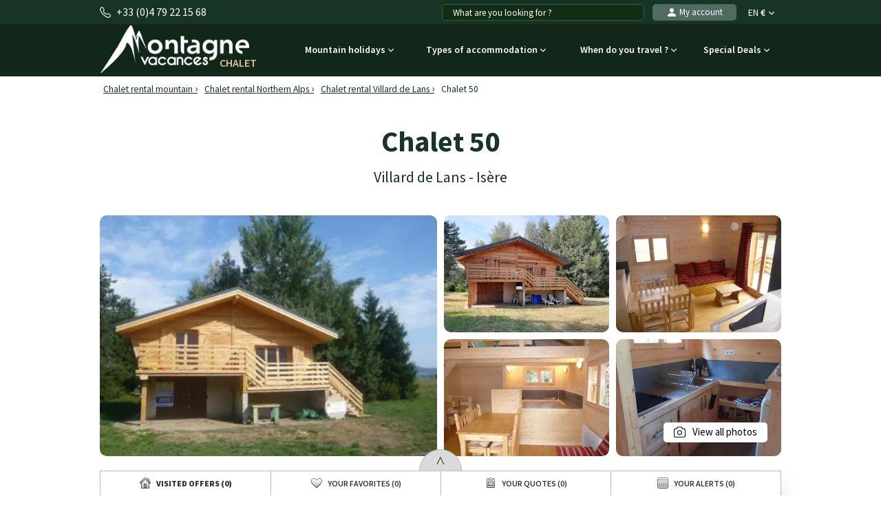

--- FILE ---
content_type: text/html; charset=UTF-8
request_url: https://www.montagne-vacances.com/en/mountain-booking/chalet-50_villard-de-lans_25906.html
body_size: 24964
content:
<!DOCTYPE html>
<html lang="en">
    <head>
        <title>Chalet 50, mountain holiday rentals Villard de Lans.</title>
        <meta name="description" content="Mountain holiday rentals Villard de Lans, Chalet 50. Find great deals on holiday rentals, apartments and chalets in mountain resorts."/>
        <meta name="keywords" content="mountain holiday rentals, mountain holidays Villard de Lans, rental, holidays, mountain, Villard de Lans, rental Chalet 50, Chalet 50"/>
        <meta name="owner" content="montagne-vacances.com : le guide des vacances d'été à la montagne"/>
        <meta name="Author" content="Montagne-Vacances"/>
        <meta name="robots" content="index, follow"/>
                <meta name="Identifier-url" content="https://www.montagne-vacances.com"/>
        <meta name="Rating" content="General"/>
        <meta name="viewport" content="width=device-width, initial-scale=1" />
        <meta http-equiv="Content-Type" content="text/html; charset=utf-8"/>
        <meta property="og:locale" content="en_GB" /><meta property="og:type" content="website" /><meta property="og:title" content="Chalet 50, mountain holiday rentals Villard de Lans." /><meta property="og:description" content="Mountain holiday rentals Villard de Lans, Chalet 50. Find great deals on holiday rentals, apartments and chalets in mountain resorts." /><meta property="og:url" content="https://www.montagne-vacances.com/en/mountain-booking/chalet-50_villard-de-lans_25906.html"/><meta property="og:site_name" content="Montagne-Vacances" /><meta property="og:image" content="https://www.montagne-vacances.com/images/mv/logo.png" />                        <link rel="canonical" href="https://www.montagne-vacances.com/en/mountain-booking/chalet-50_villard-de-lans_25906.html"/>
                    <link rel="alternate" hreflang="fr" href="https://www.montagne-vacances.com/fr/location/chalet-50_villard-de-lans_25906.html"/>
                    <link rel="alternate" hreflang="en" href="https://www.montagne-vacances.com/en/mountain-booking/chalet-50_villard-de-lans_25906.html"/>
                    <link rel="alternate" hreflang="es" href="https://www.montagne-vacances.com/es/reservacion-montana/chalet-50_villard-de-lans_25906.html"/>
                    <link rel="alternate" hreflang="de" href="https://www.montagne-vacances.com/de/buchung/chalet-50_villard-de-lans_25906.html"/>
                    <link rel="alternate" hreflang="nl" href="https://www.montagne-vacances.com/nl/huur/chalet-50_villard-de-lans_25906.html"/>
                    <link rel="alternate" hreflang="ru" href="https://www.montagne-vacances.com/ru/mountain-booking/chalet-50_villard-de-lans_25906.html"/>
                    <link rel="alternate" hreflang="it" href="https://www.montagne-vacances.com/it/locazione/chalet-50_villard-de-lans_25906.html"/>
                    <link rel="alternate" hreflang="pl" href="https://www.montagne-vacances.com/pl/wynajem/chalet-50_villard-de-lans_25906.html"/>
                        <link rel="apple-touch-icon" sizes="180x180" href="/images/mv/favicon/apple-touch-icon.png">
        <link rel="icon" type="image/png" sizes="48x48" href="/images/mv/favicon/favicon-48x48.png">
        <link rel="icon" type="image/png" sizes="32x32" href="/images/mv/favicon/favicon-32x32.png">
        <link rel="icon" type="image/png" sizes="16x16" href="/images/mv/favicon/favicon-16x16.png">
        <link rel="manifest" href="/images/mv/favicon/site.webmanifest">
        <link rel="mask-icon" href="/images/mv/favicon/safari-pinned-tab.svg" color="#00529a">
        <link rel="shortcut icon" href="/images/mv/favicon/favicon.ico">
        <meta name="msapplication-TileColor" content="#ffffff">
        <meta name="msapplication-config" content="/images/mv/favicon/browserconfig.xml">
        <meta name="theme-color" content="#ffffff">
                            <link rel="preconnect" href="https://fonts.gstatic.com" crossorigin>
            <link rel="stylesheet" href="/css/normal26.css"/>
                                    </head>
    <body class="chalet">

                
        <script type="text/javascript">window.dataLayer = window.dataLayer || [];window.dataLayer.push({
    "id_residence": 25906,
    "nom_residence": "Chalet 50",
    "nom_station": "Villard de Lans",
    "nom_massif": "Alpes du Nord",
    "date_debut": "",
    "date_fin": "",
    "event": "datalayer_ready",
    "page_id": "RESIDENCE_ACCUEIL",
    "page_type": "PAGE_PRODUIT_RESIDENCE",
    "langue": "en",
    "isMobile": "false",
    "isTablet": "false",
    "cookie_partner": ""
});</script><noscript><iframe src="//www.googletagmanager.com/ns.html?id=GTM-NF7TMW" height="0" width="0" style="display:none;visibility:hidden"></iframe></noscript><script>(function(w,d,s,l,i){w[l]=w[l]||[];w[l].push({'gtm.start':new Date().getTime(),event:'gtm.js'});var f=d.getElementsByTagName(s)[0],j=d.createElement(s),dl=l!='dataLayer'?'&l='+l:'';j.async=true;j.src='//www.googletagmanager.com/gtm.js?id='+i+dl;f.parentNode.insertBefore(j,f);})(window,document,'script','dataLayer','GTM-NF7TMW');</script><script type="text/javascript">var conteneurs_googletagmanager = window['conteneurs_googletagmanager'] || [];
conteneurs_googletagmanager['Montagne-Vacances'] = 'GTM-NF7TMW';
</script>
                
        
    <svg xmlns="http://www.w3.org/2000/svg" id="symbols" aria-hidden="true">
        <defs>
                                                                <symbol id="svg-icon-bandeau-picto-savoie" viewBox="0 0 256 256">
                    <path d="m127.99975 68a36 36 0 1 0 36 36 36.04062 36.04062 0 0 0 -36-36zm0 64a28 28 0 1 1 28-28 28.03146 28.03146 0 0 1 -28 28zm0-112a84.0953 84.0953 0 0 0 -84 84c0 30.418 14.1709 62.793 40.98145 93.625a250.12015 250.12015 0 0 0 40.72461 37.65186 4 4 0 0 0 4.58789 0 250.12015 250.12015 0 0 0 40.72461-37.65186c26.81054-30.832 40.98144-63.207 40.98144-93.625a84.0953 84.0953 0 0 0 -84-84zm37.10352 172.23437a254.03965 254.03965 0 0 1 -37.10352 34.80079 254.04027 254.04027 0 0 1 -37.10351-34.80079c-17.74414-20.43847-38.89649-52.33789-38.89649-88.23437a76 76 0 0 1 152 0c0 35.89648-21.15234 67.7959-38.89648 88.23437z"/>
                </symbol>
                                                    <symbol id="svg-icon-bandeau-picto-equipe" viewBox="0 0 256 256">
                    <path d="M199.90234,57.02637a99.25278,99.25278,0,0,0-71.1455-29.02344A100.00065,100.00065,0,0,0,28,128v56a20.02229,20.02229,0,0,0,20,20H64a20.02229,20.02229,0,0,0,20-20V144a20.02229,20.02229,0,0,0-20-20H36.085a92.00542,92.00542,0,0,1,92.67188-87.99756A92.00463,92.00463,0,0,1,221.37109,124h-27.915a20.02229,20.02229,0,0,0-20,20v40a20.02229,20.02229,0,0,0,20,20h16a19.86943,19.86943,0,0,0,12-4.03809V208a28.03145,28.03145,0,0,1-28,28H136a4,4,0,0,0,0,8h57.45605a36.04061,36.04061,0,0,0,36-36V128A99.3124,99.3124,0,0,0,199.90234,57.02637ZM64,132a12.01343,12.01343,0,0,1,12,12v40a12.01312,12.01312,0,0,1-12,12H48a12.01312,12.01312,0,0,1-12-12V132Zm145.45605,64h-16a12.01312,12.01312,0,0,1-12-12V144a12.01344,12.01344,0,0,1,12-12h28v52A12.01312,12.01312,0,0,1,209.45605,196Z"/>
                </symbol>
                                                    <symbol id="svg-icon-bandeau-picto-experience" viewBox="0 0 24 24">
                    <path d="m15 22-.2773.416c.1534.1023.3507.1119.5132.0249.1626-.0871.2641-.2565.2641-.4409zm-3-2 .2774-.416c-.168-.112-.3868-.112-.5547 0zm-2.99998 2h-.5c0 .1844.10149.3538.26407.4409.16257.087.35985.0774.51328-.0249zm-.24916-18.46287-.04015.49839zm1.68384-.69746-.3808-.32402zm-3.90279 2.84639-.49838.04015zm2.15415-2.15415.04015-.49838zm-2.84639 3.90277.32402.3808zm.69746-1.68382.49839-.04015zm-.74697 4.77234-.32402.3808zm0-3.0464-.32402-.3808zm.74697 4.7724-.49838-.0402zm-.69746-1.6838.32402-.3808v-.0001zm2.84639 3.9027.04015.4984zm-2.15415-2.1541.49839.0401zm3.90279 2.8464.3808-.3241zm-1.68384-.6975-.04015-.4984h-.00001zm4.77234.747.3808.324zm-3.0464 0-.3808.324zm4.7724-.747.0401-.4984zm-1.6838.6975-.3808-.3241h-.0001zm3.9027-2.8464.4984-.0402zm-2.1541 2.1541-.0402.4984zm2.8464-3.9027.324.3808zm-.6975 1.6838-.4984.0401zm.747-4.7724.324-.3808zm0 3.0464-.3241-.3808zm-.747-4.77234-.4984-.04015zm.6975 1.68382-.3241.3808zm-2.8464-3.90277-.0402-.49838zm2.1541 2.15415.4984.04015zm-3.9027-2.84639.3808-.32402zm1.6838.69746.0401.49839zm-1.726-.74697-.3808.32402v.00001zm-3.0464 0 .3808.32402zm-1.47678 11.66824.02209-.4995zm6.27738 7.1256-3-2-.5547.832 3 2zm-3.5547-2-3.00004 2 .55471.832 3.00003-2zm1.4197-16.46981.0422.04951.7616-.64805-.0422-.04951zm2.1469.92133.0648-.00522-.0803-.99677-.0648.00522zm1.6804 1.61039-.0052.0648.9968.0803.0052-.0648zm.8666 2.16957.0495.04213.6481-.76161-.0495-.04213zm.0495 2.32692-.0495.0422.6481.7616.0495-.0422zm-.9213 2.1469.0052.0648.9968-.0803-.0052-.0648zm-1.6104 1.6804-.0648-.0052-.0803.9968.0648.0052zm-2.1696.8666-.0421.0496.7616.648.0422-.0495zm-2.3269.0495-.0421-.0495-.7616.6481.0421.0495zm-2.1469-.9213-.06479.0052.0803.9968.0648-.0052zm-1.6804-1.6104.00522-.0648-.99677-.0803-.00522.0648zm-.86661-2.1696-.04951-.0421-.64804.7616.04951.0422zm-.04951-2.32689.04951-.04213-.64804-.76161-.04951.04213zm.92134-2.1469-.00522-.0648-.99677.0803.00522.0648zm1.61039-1.68041.0648.00522.0803-.99677-.0648-.00522zm2.16959-.86661.0421-.04951-.7616-.64804-.0421.04951zm-2.10479.87183c.80093.06452 1.58409-.25986 2.10479-.87183l-.7616-.64804c-.31246.36718-.78233.56181-1.26289.5231zm-1.68041 1.61039c-.07422-.92127.69434-1.68983 1.61561-1.61561l.0803-.99677c-1.53545-.1237-2.81638 1.15723-2.69268 2.69268zm-.86661 2.16957c.61197-.52072.93635-1.30385.87183-2.10477l-.99677.0803c.03871.48056-.15592.95043-.5231 1.26286zm-.04951 2.32692c-.70392-.59893-.70392-1.68584 0-2.28479l-.64804-.76161c-1.1732.99826-1.1732 2.80977 0 3.808zm.92134 2.1469c.06452-.8009-.25986-1.584-.87183-2.1047l-.64804.7616c.36718.3124.56181.7823.5231 1.2628zm1.61039 1.6804c-.92127.0743-1.68983-.6943-1.61561-1.6156l-.99677-.0803c-.1237 1.5355 1.15723 2.8164 2.69268 2.6927zm4.49649.9161c-.5989.704-1.6858.704-2.2848 0l-.7616.6481c.9983 1.1732 2.8098 1.1732 3.808 0zm3.8273-2.5317c.0743.9213-.6943 1.6899-1.6156 1.6156l-.0803.9968c1.5355.1237 2.8164-1.1572 2.6927-2.6927zm.8666-2.1695c-.6119.5207-.9363 1.3038-.8718 2.1047l.9968-.0803c-.0387-.4805.1559-.9504.5231-1.2628zm.0495-2.32699c.704.59895.704 1.68586 0 2.28479l.6481.7616c1.1732-.99823 1.1732-2.80974 0-3.808zm-.9213-2.1469c-.0645.80093.2599 1.58405.8718 2.10477l.6481-.76161c-.3672-.31243-.5618-.7823-.5231-1.26286zm-1.6104-1.68041c.9213-.07422 1.6899.69434 1.6156 1.61561l.9968.0803c.1237-1.53545-1.1572-2.81638-2.6927-2.69268zm-2.1695-.86661c.5207.61197 1.3038.93635 2.1047.87183l-.0803-.99677c-.4805.03871-.9504-.15592-1.2628-.5231zm.7194-.69755c-.9982-1.1732-2.8097-1.1732-3.808 0l.7616.64804c.599-.70392 1.6859-.70392 2.2848 0zm-3.0885 12.37016c-.453-.5323-1.10437-.847-1.79339-.8774l-.04419.999c.41337.0183.80423.2071 1.07598.5265zm-1.79339-.8774c-.10317-.0046-.20716-.0028-.3114.0056l.0803.9968c.06263-.0051.12504-.0061.18691-.0034zm.47791 8.0411v-7.5416h-1v7.5416zm5.78928-8.0355c-.1042-.0084-.2082-.0102-.3114-.0056l.0442.999c.0619-.0027.1243-.0017.1869.0034zm-.3114-.0056c-.689.0304-1.3404.3451-1.7933.8774l.7616.6481c.2717-.3194.6625-.5082 1.0759-.5265zm-.4779.4995v7.5416h1v-7.5416z"/>
                    <path d="m14 8-3 3-1-1" stroke="#292929" stroke-linecap="round" stroke-linejoin="round"/>
                </symbol>
                                                    <symbol id="svg-icon-bandeau-picto-sejour" viewBox="0 0 24 24">
                    <path d="m21.874 14.36c-.077-.124-.205-.208-.35-.229-.042-.006-4.253-.63-9.524-.63h-1.5v-1.5c0-5.315-.625-9.484-.631-9.525-.021-.144-.105-.271-.229-.348-.073-.046-1.819-1.126-3.94-1.126s-3.867 1.078-3.94 1.124c-.127.08-.212.212-.231.361-.005.042-.529 4.248-.529 9.513 0 5.305.498 10.006.503 10.053.025.234.21.419.444.444.047.005 4.792.503 10.053.503 5.311 0 9.472-.523 9.514-.529.148-.019.28-.104.36-.23.046-.073 1.126-1.819 1.126-3.941s-1.08-3.867-1.126-3.94zm-.734 7.148c-.962.11-4.626.492-9.14.492-4.323 0-8.294-.339-9.543-.458-.118-1.243-.457-5.187-.457-9.542 0-4.475.382-8.171.492-9.14.482-.257 1.768-.86 3.208-.86 1.45 0 2.738.608 3.214.863.056.413.175 1.344.29 2.637h-2.705c-.276 0-.5.224-.5.5s.224.5.5.5h2.788c.068.891.128 1.903.167 3h-2.955c-.276 0-.5.224-.5.5s.224.5.5.5h2.983c.011.487.017.988.017 1.5v1.5h-3c-.276 0-.5.224-.5.5s.224.5.5.5h3v3c0 .276.224.5.5.5s.5-.224.5-.5v-3h1.5c.511 0 1.012.006 1.5.017v2.983c0 .276.224.5.5.5s.5-.224.5-.5v-2.954c1.095.039 2.108.1 3 .168v2.786c0 .276.224.5.5.5s.5-.224.5-.5v-2.703c1.289.115 2.222.233 2.637.289.255.478.863 1.767.863 3.214s-.604 2.728-.86 3.208z"/>
                </symbol>
                                                    <symbol id="svg-icon-bandeau-picto-avis" viewBox="0 0 24 24">
                    <path d="m8.391,4.034l1.119.911-.442,1.329c-.138.438.017.917.385,1.193.189.141.414.215.649.215.215,0,.423-.063.603-.183l1.305-.874,1.33.867c.385.25.888.229,1.252-.05.364-.281.512-.763.364-1.207l-.455-1.296,1.114-.908c.347-.292.476-.774.32-1.2s-.564-.712-1.018-.712h-1.398l-.503-1.412c-.156-.423-.564-.707-1.015-.707s-.859.284-1.018.712l-.501,1.406h-1.398c-.453,0-.861.285-1.017.708-.157.424-.03.907.324,1.207Zm.693-.916h1.75c.211,0,.4-.133.471-.332l.62-1.738h.15l.62,1.738c.071.199.26.332.471.332h1.75l.06.142-1.38,1.125c-.163.133-.226.354-.156.553l.571,1.628-.127.088-1.606-1.046c-.168-.11-.384-.107-.551.003l-1.579,1.057c-.018.012-.035.014-.047.014l-.082-.101.549-1.649c.065-.197.002-.415-.159-.545l-1.387-1.128.062-.14Zm14.851,2.604c-.156-.426-.564-.712-1.018-.712h-1.398l-.503-1.412c-.156-.423-.564-.707-1.015-.707s-.859.284-1.018.712l-.501,1.406h-1.398c-.453,0-.862.286-1.016.708-.157.425-.031.907.323,1.207l1.119.911-.442,1.329c-.138.438.017.917.384,1.192.188.142.413.216.65.216.215,0,.423-.063.603-.183l1.305-.874,1.33.867c.384.25.888.229,1.252-.05.364-.281.512-.763.364-1.207l-.455-1.296,1.114-.908c.347-.292.476-.774.32-1.2Zm-2.338,1.554c-.163.133-.226.354-.156.553l.571,1.628-.127.088-1.606-1.046c-.168-.109-.385-.107-.551.003l-1.579,1.057c-.018.012-.035.014-.047.014l-.082-.101.549-1.649c.065-.197.002-.415-.159-.545l-1.387-1.128.062-.14h1.75c.211,0,.4-.133.471-.332l.62-1.738h.15l.62,1.738c.071.199.26.332.471.332h1.75l.06.142-1.38,1.125Zm-16.258,3.107c.385.25.888.229,1.252-.05.364-.281.512-.763.364-1.207l-.455-1.296,1.114-.908c.347-.292.476-.774.32-1.2-.156-.426-.564-.712-1.018-.712h-1.398l-.503-1.412c-.156-.423-.564-.707-1.015-.707s-.859.284-1.018.712l-.501,1.406h-1.398c-.453,0-.862.286-1.016.708-.157.425-.031.907.323,1.207l1.119.911-.442,1.329c-.138.438.017.917.384,1.192.188.142.413.216.65.216.215,0,.423-.063.603-.183l1.305-.874,1.33.867Zm-1.612-1.881l-1.579,1.057c-.018.012-.035.014-.047.014l-.082-.101.549-1.649c.065-.197.002-.415-.159-.545l-1.387-1.128.062-.14h1.75c.211,0,.4-.133.471-.332l.62-1.738h.15l.62,1.738c.071.199.26.332.471.332h1.75l.06.142-1.38,1.125c-.163.133-.226.354-.156.553l.571,1.628-.127.088-1.606-1.046c-.167-.109-.384-.107-.551.003Zm13.273,5.498h-4.183l.587-3.33q.023-.508,0-.533c-.121-.444-.402-.794-.791-.985-.394-.192-.848-.2-1.281-.02-.254.105-.502.367-.679.712l-2.196,4.155h-1.456c-1.654,0-3,1.346-3,3v4c0,1.654,1.346,3,3,3h8.379c1.9,0,3.55-1.353,3.923-3.216l.639-3.196c.177-.885-.05-1.792-.622-2.49-.572-.698-1.417-1.098-2.32-1.098Zm-11.999,7v-4c0-1.103.897-2,2-2h1v8h-1c-1.103,0-2-.897-2-2Zm13.96-3.608l-.639,3.196c-.28,1.397-1.517,2.412-2.942,2.412h-6.379v-8.161c.141-.091.259-.218.34-.372l2.2-4.161c.094-.184.182-.251.177-.251.163-.068.324-.069.455-.005.1.049.179.135.247.291l-.586,3.484c-.052.292.027.589.218.818.191.227.47.357.766.357h4.183c.602,0,1.165.267,1.546.732.382.465.533,1.07.415,1.66Z"/>
                </symbol>
                                                    <symbol id="svg-icon-bandeau-picto-paiement" viewBox="0 0 24 24">
                    <path d="m10.5,23h-6c-1.93,0-3.5-1.57-3.5-3.5v-7c0-1.93,1.57-3.5,3.5-3.5h10c.615,0,1.22.162,1.75.468.239.139.545.056.683-.182.139-.239.057-.545-.182-.683-.239-.138-.492-.244-.75-.336v-1.767c0-3.584-2.916-6.5-6.5-6.5S3,2.916,3,6.5v1.776c-1.742.621-3,2.271-3,4.224v7c0,2.481,2.019,4.5,4.5,4.5h6c.276,0,.5-.224.5-.5s-.224-.5-.5-.5ZM4,6.5c0-3.033,2.467-5.5,5.5-5.5s5.5,2.467,5.5,5.5v1.533c-.166-.018-.332-.033-.5-.033H4.5c-.171,0-.334.032-.5.051v-1.551Zm5.5,8.5c.276,0,.5.224.5.5v2c0,.276-.224.5-.5.5s-.5-.224-.5-.5v-2c0-.276.224-.5.5-.5Zm8-4c-3.584,0-6.5,2.916-6.5,6.5s2.916,6.5,6.5,6.5,6.5-2.916,6.5-6.5-2.916-6.5-6.5-6.5Zm0,12c-3.033,0-5.5-2.468-5.5-5.5s2.467-5.5,5.5-5.5,5.5,2.468,5.5,5.5-2.467,5.5-5.5,5.5Zm3.35-6.857c.192.198.187.515-.012.707l-2.703,2.614c-.36.355-.835.533-1.311.533s-.949-.177-1.312-.531l-1.364-1.347c-.197-.193-.199-.51-.005-.707.194-.195.511-.198.707-.004l1.363,1.345c.337.33.886.326,1.223-.004l2.706-2.618c.2-.191.516-.187.707.012Z"/>
                </symbol>
                                                                                                                            <symbol id="svg-icon-bandeau-picto-forfait" viewBox="0 0 63 55">
                    <path d="M57.5217 28.6723C58.2781 28.6723 58.8912 28.0679 58.8912 27.3223C58.8912 26.5767 58.2781 25.9723 57.5217 25.9723C56.7653 25.9723 56.1521 26.5767 56.1521 27.3223C56.1521 28.0679 56.7653 28.6723 57.5217 28.6723Z"/>
                    <path d="M4.10879 27.9973C5.24338 27.9973 6.16314 27.0906 6.16314 25.9723C6.16314 24.8539 5.24338 23.9473 4.10879 23.9473C2.97421 23.9473 2.05444 24.8539 2.05444 25.9723C2.05444 27.0906 2.97421 27.9973 4.10879 27.9973Z"/>
                    <path d="M56.1522 11.1223H53.4131V21.9223H56.1522V11.1223Z"/>
                    <path d="M50.7263 12.6518L49.3567 14.99L58.8453 20.39L60.2149 18.0518L50.7263 12.6518Z"/>
                    <path d="M58.8465 12.653L49.3569 18.0514L50.7261 20.3899L60.2157 14.9915L58.8465 12.653Z"/>
                    <path d="M8.2174 5.72227H5.47827V16.5223H8.2174V5.72227Z"/>
                    <path d="M2.78583 7.25296L1.41626 9.59123L10.9049 14.9912L12.2745 12.653L2.78583 7.25296Z"/>
                    <path d="M10.9071 7.25337L1.41748 12.6517L2.78663 14.9902L12.2762 9.59187L10.9071 7.25337Z"/>
                    <path d="M49.3044 54.3223H13.6957C13.0931 54.3223 12.5589 53.9308 12.3809 53.3638L6.90263 35.8138C6.79306 35.4493 6.83415 35.0578 7.03958 34.7203L15.257 21.2203C15.5035 20.8153 15.9555 20.5588 16.4348 20.5588H46.5652C47.0446 20.5588 47.4965 20.8018 47.7431 21.2203L55.9604 34.7203C56.1659 35.0443 56.207 35.4493 56.0974 35.8138L50.6191 53.3638C50.4411 53.9308 49.907 54.3223 49.3044 54.3223ZM14.7091 51.6223H48.2909L53.2898 35.5978L45.7846 23.2723H17.2155L9.71023 35.5978L14.7091 51.6223Z"/>
                    <path d="M45.2642 48.9223H17.736C17.1333 48.9223 16.5992 48.5308 16.4212 47.9638L12.8192 36.4078C12.7097 36.0298 12.7644 35.6248 12.9699 35.2873L18.5303 26.5933C18.7768 26.2018 19.2151 25.9588 19.6944 25.9588H43.3194C43.7851 25.9588 44.2233 26.2018 44.4836 26.5933L50.044 35.2873C50.2631 35.6248 50.3179 36.0298 50.1947 36.4078L46.5927 47.9638C46.4146 48.5308 45.8805 48.9223 45.2779 48.9223H45.2642ZM18.7494 46.2223H44.2507L47.3733 36.2053L42.5525 28.6723H20.4477L15.6268 36.2053L18.7494 46.2223Z"/>
                    <path d="M32.8695 27.3223H30.1304V47.5723H32.8695V27.3223Z"/>
                    <path d="M63 0.322266H0V3.02227H63V0.322266Z"/>
                    <path d="M31.5 19.2223C28.4733 19.2223 26.0217 16.8058 26.0217 13.8223C26.0217 11.3113 27.7748 9.19176 30.1304 8.59776V1.67226H32.8696V9.77226C32.8696 10.5148 32.2532 11.1223 31.5 11.1223C29.9935 11.1223 28.7609 12.3373 28.7609 13.8223C28.7609 15.3073 29.9935 16.5223 31.5 16.5223C33.0065 16.5223 34.2391 15.3073 34.2391 13.8223H36.9782C36.9782 16.8058 34.5267 19.2223 31.5 19.2223Z"/>
                    <path d="M32.8695 17.8723H30.1304V21.9223H32.8695V17.8723Z"/>
                    <path d="M28.7608 40.8223H19.1738V43.5223H28.7608V40.8223Z"/>
                    <path d="M43.826 40.8223H34.239V43.5223H43.826V40.8223Z"/>
                </symbol>
                                                                                                    <symbol id="svg-icon-header-back" viewBox="0 0 16 16">
                    <path fill-rule="evenodd" d="M8.354 1.646a.5.5 0 0 1 0 .708L2.707 8l5.647 5.646a.5.5 0 0 1-.708.708l-6-6a.5.5 0 0 1 0-.708l6-6a.5.5 0 0 1 .708 0"/>
                    <path fill-rule="evenodd" d="M12.354 1.646a.5.5 0 0 1 0 .708L6.707 8l5.647 5.646a.5.5 0 0 1-.708.708l-6-6a.5.5 0 0 1 0-.708l6-6a.5.5 0 0 1 .708 0"/>
                </symbol>
                                                    <symbol id="svg-icon-header-search" viewBox="0 0 16 16">
                    <path d="M11.742 10.344a6.5 6.5 0 1 0-1.397 1.398h-.001q.044.06.098.115l3.85 3.85a1 1 0 0 0 1.415-1.414l-3.85-3.85a1 1 0 0 0-.115-.1zM12 6.5a5.5 5.5 0 1 1-11 0 5.5 5.5 0 0 1 11 0"/>
                </symbol>
                                                    <symbol id="svg-icon-header-phone" viewBox="0 0 16 16">
                    <path d="M3.654 1.328a.678.678 0 0 0-1.015-.063L1.605 2.3c-.483.484-.661 1.169-.45 1.77a17.6 17.6 0 0 0 4.168 6.608 17.6 17.6 0 0 0 6.608 4.168c.601.211 1.286.033 1.77-.45l1.034-1.034a.678.678 0 0 0-.063-1.015l-2.307-1.794a.68.68 0 0 0-.58-.122l-2.19.547a1.75 1.75 0 0 1-1.657-.459L5.482 8.062a1.75 1.75 0 0 1-.46-1.657l.548-2.19a.68.68 0 0 0-.122-.58zM1.884.511a1.745 1.745 0 0 1 2.612.163L6.29 2.98c.329.423.445.974.315 1.494l-.547 2.19a.68.68 0 0 0 .178.643l2.457 2.457a.68.68 0 0 0 .644.178l2.189-.547a1.75 1.75 0 0 1 1.494.315l2.306 1.794c.829.645.905 1.87.163 2.611l-1.034 1.034c-.74.74-1.846 1.065-2.877.702a18.6 18.6 0 0 1-7.01-4.42 18.6 18.6 0 0 1-4.42-7.009c-.362-1.03-.037-2.137.703-2.877z"/>
                </symbol>
                                                    <symbol id="svg-icon-header-menu" viewBox="0 0 16 16">
                    <path fill-rule="evenodd" d="M2.5 12a.5.5 0 0 1 .5-.5h10a.5.5 0 0 1 0 1H3a.5.5 0 0 1-.5-.5m0-4a.5.5 0 0 1 .5-.5h10a.5.5 0 0 1 0 1H3a.5.5 0 0 1-.5-.5m0-4a.5.5 0 0 1 .5-.5h10a.5.5 0 0 1 0 1H3a.5.5 0 0 1-.5-.5"/>
                </symbol>
                                                    <symbol id="svg-icon-customer" viewBox="0 0 16 16">
                    <path fill-rule="evenodd" clip-rule="evenodd" d="M3 14s-1 0-1-1 1-4 6-4 6 3 6 4-1 1-1 1zm5-6a3 3 0 1 0 0-6 3 3 0 0 0 0 6"/>
                </symbol>
                                                    <symbol id="svg-icon-customer-connected" viewBox="0 0 16 16">
                    <path fill-rule="evenodd" clip-rule="evenodd" d="M11 5a3 3 0 1 1-6 0 3 3 0 0 1 6 0m-9 8c0 1 1 1 1 1h5v-1a2 2 0 0 1 .01-.2 4.49 4.49 0 0 1 1.534-3.693Q8.844 9.002 8 9c-5 0-6 3-6 4m7 0a1 1 0 0 1 1-1v-1a2 2 0 1 1 4 0v1a1 1 0 0 1 1 1v2a1 1 0 0 1-1 1h-4a1 1 0 0 1-1-1zm3-3a1 1 0 0 0-1 1v1h2v-1a1 1 0 0 0-1-1"/>
                </symbol>
                                                                            <symbol id="svg-icon-chevron-down" viewBox="0 0 512 298.04">
                    <path fill-rule="evenodd" clip-rule="evenodd" d="M12.08 70.78c-16.17-16.24-16.09-42.54.15-58.7 16.25-16.17 42.54-16.09 58.71.15L256 197.76 441.06 12.23c16.17-16.24 42.46-16.32 58.71-.15 16.24 16.16 16.32 42.46.15 58.7L285.27 285.96c-16.24 16.17-42.54 16.09-58.7-.15L12.08 70.78z"/>
                </symbol>
                                                    <symbol id="svg-icon-heart" viewBox="0 0 16 16">
                    <path d="m8 2.748-.717-.737C5.6.281 2.514.878 1.4 3.053c-.523 1.023-.641 2.5.314 4.385.92 1.815 2.834 3.989 6.286 6.357 3.452-2.368 5.365-4.542 6.286-6.357.955-1.886.838-3.362.314-4.385C13.486.878 10.4.28 8.717 2.01zM8 15C-7.333 4.868 3.279-3.04 7.824 1.143q.09.083.176.171a3 3 0 0 1 .176-.17C12.72-3.042 23.333 4.867 8 15"/>
                </symbol>
                                                    <symbol id="svg-icon-bell" viewBox="0 0 16 16">
                    <path d="M8 16a2 2 0 0 0 2-2H6a2 2 0 0 0 2 2M8 1.918l-.797.161A4 4 0 0 0 4 6c0 .628-.134 2.197-.459 3.742-.16.767-.376 1.566-.663 2.258h10.244c-.287-.692-.502-1.49-.663-2.258C12.134 8.197 12 6.628 12 6a4 4 0 0 0-3.203-3.92zM14.22 12c.223.447.481.801.78 1H1c.299-.199.557-.553.78-1C2.68 10.2 3 6.88 3 6c0-2.42 1.72-4.44 4.005-4.901a1 1 0 1 1 1.99 0A5 5 0 0 1 13 6c0 .88.32 4.2 1.22 6"/>
                </symbol>
                                                    <symbol id="svg-icon-filter" viewBox="0 0 64 64" stroke-width="4">
                    <line x1="50.69" y1="32" x2="56.32" y2="32"/>
                    <line x1="7.68" y1="32" x2="38.69" y2="32"/>
                    <line x1="26.54" y1="15.97" x2="56.32" y2="15.97"/>
                    <line x1="7.68" y1="15.97" x2="14.56" y2="15.97"/>
                    <line x1="35" y1="48.03" x2="56.32" y2="48.03"/>
                    <line x1="7.68" y1="48.03" x2="23" y2="48.03"/>
                    <circle cx="20.55" cy="15.66" r="6"/>
                    <circle cx="44.69" cy="32" r="6"/>
                    <circle cx="29" cy="48.03" r="6"/>
                </symbol>
                                                    <symbol id="svg-icon-massif" viewBox="0 0 28 24">
                    <path d="M26.7334 20.9294L24.1036 18.2336L22.7232 19.1728C22.4852 19.3375 22.1758 19.3009 21.9735 19.0997L18.8261 15.8732L16.2737 18.4897C16.0416 18.7276 15.6668 18.7276 15.4348 18.4897L7.50373 10.3595L1.37548 16.0684L0.572266 15.1657L7.117 9.06651C7.35499 8.84694 7.71198 8.85304 7.93807 9.08481L15.8453 17.1906L18.3977 14.5741C18.6298 14.3362 19.0046 14.3362 19.2367 14.5741L22.4614 17.8798L23.8418 16.9405C24.0798 16.7759 24.3951 16.8125 24.5914 17.0137L27.5663 20.0633L26.7274 20.9233L26.7334 20.9294Z"/>
                    <path d="M14.3995 14.4521L13.5249 13.6287L21.9557 4.22375C22.0628 4.10177 22.2175 4.02858 22.3841 4.02858C22.5388 4.01638 22.7054 4.08957 22.8184 4.20545L27.5782 9.08479L26.7393 9.94478L22.4198 5.51677L14.4114 14.4521H14.3995Z"/>
                    <path d="M9.72295 8.73105L8.88403 7.87107L16.0237 0.545955C16.2558 0.308087 16.6306 0.308087 16.8627 0.545955L20.4325 4.20546L19.5936 5.06545L16.4462 1.83898L9.7289 8.72495L9.72295 8.73105Z"/>
                    <path d="M5.73081 17.4468C5.57611 17.4468 5.42737 17.3858 5.30837 17.2699L2.3335 14.2203L3.17241 13.3603L5.78436 16.0379L7.75373 14.5253C7.95602 14.3728 8.22971 14.3606 8.43795 14.507L9.87184 15.4889L11.9126 13.9153L12.6266 14.8912L10.2467 16.721C10.0444 16.8734 9.77069 16.8856 9.56245 16.7393L8.12856 15.7573L6.08779 17.3309C5.9807 17.4102 5.85575 17.4529 5.73081 17.4529V17.4468Z"/>
                    <path d="M16.4402 6.46826C16.3331 6.46826 16.226 6.43777 16.1367 6.38287L13.1619 4.55312L13.7747 3.51016L16.4045 5.12644L18.4631 3.54066L19.1771 4.51653L16.7972 6.34628C16.6901 6.42557 16.5651 6.46826 16.4402 6.46826Z"/>
                    <path d="M20.6051 10.7377C20.492 10.7377 20.373 10.7011 20.2778 10.634L18.4929 9.41415L19.1533 8.40169L20.611 9.39586L22.0687 8.40169C22.2234 8.298 22.4138 8.27361 22.5864 8.3285L23.9726 8.80423L25.0258 7.43802L25.9599 8.19432L24.645 9.89599C24.4903 10.0973 24.2285 10.1765 23.9905 10.0973L22.4793 9.57883L20.9383 10.634C20.8371 10.7011 20.7241 10.7377 20.611 10.7377H20.6051Z"/>
                    <path d="M15.4245 17.625L10.6663 22.5027L11.5077 23.3653L16.2659 18.4876L15.4245 17.625Z"/>
                </symbol>
                                                    <symbol id="svg-icon-station" viewBox="0 0 22 23">
                    <path d="M16.9652 2.75769H15.9912V11.3907H16.9652V2.75769Z"/>
                    <path d="M18.8791 5.15573C17.7542 5.0742 16.9507 4.51305 16.4783 3.91354C16.0108 4.51305 15.2024 5.0742 14.0774 5.15573L14.0044 4.20131C15.3728 4.10059 15.9864 3.02626 15.9864 2.76248C15.9864 2.49869 16.2056 2.28287 16.4734 2.28287C16.7413 2.28287 16.9604 2.49869 16.9604 2.76248C16.9604 3.02626 17.574 4.10059 18.9425 4.20131L18.8694 5.15573H18.8791Z"/>
                    <path d="M18.8791 5.15573C17.7542 5.0742 16.9507 4.51305 16.4783 3.91354C16.0108 4.51305 15.2024 5.0742 14.0774 5.15573L14.0044 4.20131C15.3728 4.10059 15.9864 3.02626 15.9864 2.76248C15.9864 2.49869 16.2056 2.28287 16.4734 2.28287C16.7413 2.28287 16.9604 2.49869 16.9604 2.76248C16.9604 3.02626 17.574 4.10059 18.9425 4.20131L18.8694 5.15573H18.8791Z"/>
                    <path d="M18.8791 7.55377C17.7542 7.47224 16.9507 6.91109 16.4783 6.31158C16.0108 6.91109 15.2024 7.47224 14.0774 7.55377L14.0044 6.59935C15.3728 6.49863 15.9864 5.4243 15.9864 5.16052C15.9864 4.89673 16.2056 4.68091 16.4734 4.68091C16.7413 4.68091 16.9604 4.89673 16.9604 5.16052C16.9604 5.4243 17.574 6.49863 18.9425 6.59935L18.8694 7.55377H18.8791Z"/>
                    <path d="M18.8791 9.95184C17.7542 9.87031 16.9507 9.30917 16.4783 8.70965C16.0108 9.30917 15.2024 9.87031 14.0774 9.95184L14.0044 8.99742C15.3728 8.8967 15.9864 7.82237 15.9864 7.55859C15.9864 7.2948 16.2056 7.07898 16.4734 7.07898C16.7413 7.07898 16.9604 7.2948 16.9604 7.55859C16.9604 7.82237 17.574 8.8967 18.9425 8.99742L18.8694 9.95184H18.8791Z"/>
                    <path d="M3.8165 12.3499H2.84253V20.9829H3.8165V12.3499Z"/>
                    <path d="M5.73046 14.7479C4.60552 14.6664 3.80199 14.1052 3.32961 13.5057C2.8621 14.1052 2.0537 14.6664 0.928761 14.7479L0.855713 13.7935C2.22415 13.6928 2.83775 12.6185 2.83775 12.3547C2.83775 12.0909 3.0569 11.8751 3.32474 11.8751C3.59258 11.8751 3.81173 12.0909 3.81173 12.3547C3.81173 12.6185 4.42533 13.6928 5.79377 13.7935L5.72072 14.7479H5.73046Z"/>
                    <path d="M5.73046 14.7479C4.60552 14.6664 3.80199 14.1052 3.32961 13.5057C2.8621 14.1052 2.0537 14.6664 0.928761 14.7479L0.855713 13.7935C2.22415 13.6928 2.83775 12.6185 2.83775 12.3547C2.83775 12.0909 3.0569 11.8751 3.32474 11.8751C3.59258 11.8751 3.81173 12.0909 3.81173 12.3547C3.81173 12.6185 4.42533 13.6928 5.79377 13.7935L5.72072 14.7479H5.73046Z"/>
                    <path d="M5.73046 17.146C4.60552 17.0644 3.80199 16.5033 3.32961 15.9038C2.8621 16.5033 2.0537 17.0644 0.928761 17.146L0.855713 16.1915C2.22415 16.0908 2.83775 15.0165 2.83775 14.7527C2.83775 14.4889 3.0569 14.2731 3.32474 14.2731C3.59258 14.2731 3.81173 14.4889 3.81173 14.7527C3.81173 15.0165 4.42533 16.0908 5.79377 16.1915L5.72072 17.146H5.73046Z"/>
                    <path d="M5.73046 19.544C4.60552 19.4625 3.80199 18.9014 3.32961 18.3018C2.8621 18.9014 2.0537 19.4625 0.928761 19.544L0.855713 18.5896C2.22415 18.4889 2.83775 17.4146 2.83775 17.1508C2.83775 16.887 3.0569 16.6712 3.32474 16.6712C3.59258 16.6712 3.81173 16.887 3.81173 17.1508C3.81173 17.4146 4.42533 18.4889 5.79377 18.5896L5.72072 19.544H5.73046Z"/>
                    <path d="M4.79063 1.31885H3.81665V8.03338H4.79063V1.31885Z"/>
                    <path d="M6.70434 3.71692C5.57939 3.63538 4.77587 3.07424 4.30349 2.47473C3.83598 3.07424 3.02758 3.63538 1.90264 3.71692L1.82959 2.76249C3.19803 2.66178 3.81163 1.58745 3.81163 1.32366C3.81163 1.05988 4.03077 0.844055 4.29862 0.844055C4.56646 0.844055 4.78561 1.05988 4.78561 1.32366C4.78561 1.58745 5.39921 2.66178 6.76764 2.76249L6.6946 3.71692H6.70434Z"/>
                    <path d="M6.70434 3.71692C5.57939 3.63538 4.77587 3.07424 4.30349 2.47473C3.83598 3.07424 3.02758 3.63538 1.90264 3.71692L1.82959 2.76249C3.19803 2.66178 3.81163 1.58745 3.81163 1.32366C3.81163 1.05988 4.03077 0.844055 4.29862 0.844055C4.56646 0.844055 4.78561 1.05988 4.78561 1.32366C4.78561 1.58745 5.39921 2.66178 6.76764 2.76249L6.6946 3.71692H6.70434Z"/>
                    <path d="M6.70434 6.11496C5.57939 6.03342 4.77587 5.47228 4.30349 4.87277C3.83598 5.47228 3.02758 6.03342 1.90264 6.11496L1.82959 5.16053C3.19803 5.05982 3.81163 3.98549 3.81163 3.72171C3.81163 3.45792 4.03077 3.2421 4.29862 3.2421C4.56646 3.2421 4.78561 3.45792 4.78561 3.72171C4.78561 3.98549 5.39921 5.05982 6.76764 5.16053L6.6946 6.11496H6.70434Z"/>
                    <path d="M9.63622 22.3066L9.008 21.5728C10.1865 20.5896 11.9786 18.5464 10.7904 15.875C10.3959 14.9925 9.84562 14.5561 9.26611 14.0909C8.18499 13.2276 7.06979 12.3355 7.24511 8.94945C7.43016 5.39075 12.4023 1.2757 13.7902 0.426788L14.3016 1.24212C13.0597 1.99991 8.37979 5.86556 8.21421 8.99741C8.06325 11.8991 8.90574 12.5705 9.87484 13.3475C10.4933 13.8415 11.1897 14.3978 11.6767 15.4913C12.7286 17.8558 11.9835 20.3402 9.63135 22.3018L9.63622 22.3066Z"/>
                    <path d="M21.0073 17.9661L17.9441 14.9494L14.881 17.9661L14.1943 17.2899L17.6033 13.9326C17.7932 13.7455 18.1 13.7455 18.2899 13.9326L21.6988 17.2899L21.0122 17.9661H21.0073Z"/>
                    <path d="M19.8873 20.5033H15.9914C15.7235 20.5033 15.5044 20.2874 15.5044 20.0236V16.1868H16.4784V19.544H19.4003V16.1868H20.3743V20.0236C20.3743 20.2874 20.1551 20.5033 19.8873 20.5033Z"/>
                    <path d="M18.6697 16.9062H17.2087V18.345H18.6697V16.9062Z"/>
                </symbol>
                                                    <symbol id="svg-icon-destination" viewBox="0 0 1024 1024">
                    <path d="M513.2 56.6c-164 0-296.9 131-296.9 292.6 0 50.2 12.8 97.4 35.4 138.6 37.7 69 166.6 266.1 228.3 359.6 29.8 27.9 59 6.4 66.5 0 61.3-93.3 189.3-289.6 227.3-357.6 23.3-41.7 36.5-89.7 36.5-140.6-0.2-161.6-133.1-292.6-297.1-292.6z m214.2 413.6c-36.1 61-163.5 264.3-202.7 326.8-8.2 2.9-15.9 2.5-23 0-38.9-62.3-165.5-264.9-201.8-325.2-21.7-36.1-34.2-78.2-34.2-123.1 0-134 110.8-242.7 247.4-242.7s247.4 108.6 247.4 242.7c0.1 44.3-12 85.8-33.1 121.5z"/>
                    <path d="M513.2 477.7c-70.8 0-128.4-57.6-128.4-128.4s57.6-128.4 128.4-128.4 128.4 57.6 128.4 128.4S584 477.7 513.2 477.7z m0-208.7c-44.3 0-80.3 36-80.3 80.3s36 80.3 80.3 80.3 80.3-36 80.3-80.3-36-80.3-80.3-80.3zM511.9 969.6c-163.4 0-286.6-59.6-286.6-138.7 0-46.1 42.4-87.2 116.4-112.7 11.5-4 24.1 2.1 28 13.6 4 11.5-2.1 24.1-13.6 28-53.5 18.5-86.7 45.7-86.7 71.1 0 44.7 99.6 94.6 242.5 94.6s242.5-49.9 242.5-94.6c0-25.4-33.3-52.6-86.8-71.1-11.5-4-17.6-16.5-13.6-28 4-11.5 16.5-17.6 28-13.6 74 25.5 116.5 66.7 116.5 112.8 0 78.9-123.2 138.6-286.6 138.6z"/>
                </symbol>
                                                                                                    <symbol id="svg-icon-calendrier" viewBox="0 0 25 25">
                    <path fill-rule="evenodd" clip-rule="evenodd" d="M8.90411 2.2941C9.31431 2.2941 9.64654 2.6188 9.64654 3.0195V3.73338H15.6568V3.0195C15.6568 2.6188 15.989 2.2941 16.4004 2.2941C16.8094 2.2941 17.1428 2.6188 17.1428 3.0195V3.73338H19.7431C21.2124 3.73338 22.4034 4.89517 22.4034 6.32755V19.8499C22.4034 21.2823 21.2124 22.4441 19.7431 22.4441H5.57337C4.10409 22.4441 2.91309 21.2823 2.91309 19.8499V6.32755C2.91309 4.89633 4.10409 3.73338 5.57337 3.73338H8.16048V3.0195C8.16048 2.6188 8.49272 2.2941 8.90411 2.2941ZM8.16048 5.18303H5.57337C4.92569 5.18303 4.39795 5.69542 4.39795 6.32755V9.49053H20.9173V6.32755C20.9196 6.02634 20.7972 5.7366 20.577 5.52199C20.3568 5.30738 20.0569 5.18547 19.7431 5.18303H17.144L17.1572 5.89231C17.1572 6.29301 16.825 6.61771 16.4136 6.61771C16.3152 6.61696 16.2179 6.59759 16.1273 6.56071C16.0368 6.52384 15.9546 6.47017 15.8857 6.4028C15.8167 6.33542 15.7623 6.25566 15.7255 6.16806C15.6887 6.08047 15.6702 5.98676 15.6712 5.89231L15.658 5.18303H9.64654L9.65974 5.89231C9.65974 6.29301 9.3275 6.61771 8.91611 6.61771C8.81772 6.61696 8.72045 6.59759 8.62987 6.56071C8.53929 6.52384 8.45717 6.47017 8.38821 6.4028C8.31925 6.33542 8.26481 6.25566 8.228 6.16806C8.19118 6.08047 8.17273 5.98676 8.17368 5.89231L8.16048 5.18303ZM20.9173 10.9298H4.39915V19.8499C4.39915 20.4821 4.92449 20.9944 5.57337 20.9944H19.7431C20.3908 20.9944 20.9185 20.4821 20.9185 19.8499L20.9173 10.9298Z"/>
                </symbol>
                                                    <symbol id="svg-icon-personnes" viewBox="0 0 25 23">
                    <path fill-rule="evenodd" clip-rule="evenodd" d="M10.055 4.37685C9.69644 4.37685 9.34143 4.44444 9.01021 4.57577C8.67898 4.7071 8.37802 4.89959 8.12451 5.14225C7.871 5.38491 7.6699 5.673 7.5327 5.99005C7.3955 6.3071 7.32489 6.64692 7.32489 6.99009C7.32489 7.33327 7.3955 7.67309 7.5327 7.99014C7.6699 8.30719 7.871 8.59528 8.12451 8.83794C8.37802 9.0806 8.67898 9.27309 9.01021 9.40442C9.34143 9.53575 9.69644 9.60334 10.055 9.60334C10.779 9.60334 11.4734 9.32802 11.9854 8.83794C12.4974 8.34786 12.785 7.68317 12.785 6.99009C12.785 6.29702 12.4974 5.63233 11.9854 5.14225C11.4734 4.65217 10.779 4.37685 10.055 4.37685ZM5.9006 6.9887C5.9006 6.46649 6.00805 5.94939 6.21683 5.46693C6.4256 4.98447 6.73161 4.54609 7.11738 4.17683C7.50315 3.80757 7.96112 3.51466 8.46515 3.31482C8.96918 3.11497 9.5094 3.01212 10.055 3.01212C10.6005 3.01212 11.1407 3.11497 11.6448 3.31482C12.1488 3.51466 12.6068 3.80757 12.9925 4.17683C13.3783 4.54609 13.6843 4.98447 13.8931 5.46693C14.1019 5.94939 14.2093 6.46649 14.2093 6.9887C14.2093 8.04336 13.7716 9.05482 12.9925 9.80057C12.2134 10.5463 11.1568 10.9653 10.055 10.9653C8.95315 10.9653 7.89647 10.5463 7.11738 9.80057C6.33829 9.05482 5.9006 8.04336 5.9006 6.9887ZM15.3886 3.6315C15.4118 3.54471 15.4527 3.46316 15.5089 3.39149C15.565 3.31983 15.6354 3.25945 15.7159 3.21383C15.7965 3.1682 15.8856 3.13821 15.9783 3.12557C16.071 3.11293 16.1653 3.11789 16.256 3.14017C17.15 3.35891 17.9424 3.85631 18.5084 4.55392C19.0743 5.25153 19.3815 6.10964 19.3815 6.99288C19.3815 7.87612 19.0743 8.73423 18.5084 9.43183C17.9424 10.1294 17.15 10.6268 16.256 10.8456C16.075 10.8848 15.8852 10.8549 15.727 10.7623C15.5687 10.6697 15.4544 10.5216 15.4083 10.3496C15.3623 10.1776 15.3882 9.99513 15.4805 9.84109C15.5728 9.68705 15.7243 9.57354 15.9026 9.5247C16.4901 9.38094 17.0108 9.05406 17.3827 8.59563C17.7546 8.13719 17.9565 7.5733 17.9565 6.99288C17.9565 6.41246 17.7546 5.84856 17.3827 5.39013C17.0108 4.93169 16.4901 4.60482 15.9026 4.46106C15.7197 4.41614 15.5628 4.30353 15.4666 4.14798C15.3703 3.99243 15.3418 3.80666 15.3886 3.6315ZM3.67582 14.0629C4.4548 13.3171 5.51136 12.8981 6.6131 12.8979H13.4983C14.6 12.8981 15.6566 13.3171 16.4356 14.0628C17.2147 14.8085 17.6524 15.8199 17.6526 16.8745V18.5225C17.6526 18.7034 17.5776 18.8768 17.4439 19.0047C17.3103 19.1326 17.1291 19.2045 16.9401 19.2045C16.7512 19.2045 16.5699 19.1326 16.4363 19.0047C16.3027 18.8768 16.2276 18.7034 16.2276 18.5225V16.8745C16.2276 16.1815 15.9401 15.517 15.4283 15.0269C14.9164 14.5368 14.2222 14.2614 13.4983 14.2612H6.6131C5.88904 14.2612 5.19464 14.5366 4.68265 15.0266C4.17066 15.5167 3.88303 16.1814 3.88303 16.8745V18.5225C3.87712 18.6995 3.7995 18.8674 3.66659 18.9906C3.53369 19.1138 3.35591 19.1827 3.17089 19.1827C2.98586 19.1827 2.80809 19.1138 2.67518 18.9906C2.54227 18.8674 2.46465 18.6995 2.45874 18.5225V16.8745C2.45874 15.8201 2.89642 14.8083 3.67582 14.0629ZM18.8326 13.5166C18.8799 13.3416 18.9978 13.1917 19.1604 13.0998C19.323 13.0079 19.5171 12.9816 19.7 13.0267C20.5914 13.2469 21.3811 13.7443 21.9452 14.4408C22.5092 15.1372 22.8155 15.9933 22.8161 16.8745V18.5225C22.8161 18.7034 22.7411 18.8768 22.6075 19.0047C22.4738 19.1326 22.2926 19.2045 22.1036 19.2045C21.9147 19.2045 21.7334 19.1326 21.5998 19.0047C21.4662 18.8768 21.3911 18.7034 21.3911 18.5225V16.8752C21.3907 16.2962 21.1894 15.7337 20.8188 15.2761C20.4483 14.8185 19.9294 14.4916 19.3438 14.3468C19.161 14.3015 19.0046 14.1886 18.9088 14.0329C18.8129 13.8773 18.7856 13.6916 18.8326 13.5166Z"/>
                </symbol>
                                                    <symbol id="svg-icon-loupe" viewBox="0 0 21 21">
                    <path stroke-width="0.0195312" d="M9.01409 3.70243C6.25267 3.70243 4.01409 5.941 4.01409 8.70243C4.01409 11.4639 6.25267 13.7024 9.01409 13.7024C11.7755 13.7024 14.0141 11.4639 14.0141 8.70243C14.0141 5.941 11.7755 3.70243 9.01409 3.70243ZM2.34741 8.70243C2.34741 5.02053 5.33218 2.03577 9.01407 2.03577C12.696 2.03577 15.6807 5.02053 15.6807 8.70243C15.6807 10.243 15.1582 11.6616 14.2807 12.7904L18.77 17.2798C19.0954 17.6053 19.0954 18.1329 18.77 18.4583C18.4446 18.7838 17.9169 18.7838 17.5915 18.4583L13.1021 13.969C11.9733 14.8465 10.5547 15.3691 9.01407 15.3691C5.33218 15.3691 2.34741 12.3843 2.34741 8.70243Z"/>
                </symbol>
                                                    <symbol id="svg-icon-altitude" viewBox="0 0 28 33">
                    <path d="M0.787231 1.90294C0.788082 1.68544 0.840969 1.4726 0.939858 1.2887C1.03875 1.10481 1.17965 0.957265 1.3465 0.862908C1.51335 0.768551 1.69943 0.731181 1.88349 0.755062C2.06755 0.778943 2.24219 0.863113 2.38749 0.997968L2.47639 1.07918L27.1717 30.0848C27.3031 30.2397 27.3945 30.4349 27.4355 30.6481C27.4765 30.8614 27.4654 31.0838 27.4035 31.29C27.3416 31.4961 27.2313 31.6775 27.0854 31.8132C26.9396 31.949 26.764 32.0335 26.579 32.0572L26.4704 32.0688H1.77504C1.53236 32.0709 1.29752 31.9679 1.11533 31.7796C0.933142 31.5913 0.816348 31.3308 0.787231 31.0478V30.9086V1.90294ZM2.76286 4.71069V29.7484H24.0897L20.0496 25.003L18.2715 27.0914L16.8886 25.4439L18.6469 23.3555L16.0983 20.3621L14.3203 22.4505L12.9373 20.803L14.6956 18.7146L12.1471 15.7212L10.369 17.8096L8.98607 16.1621L10.7444 14.0737L8.19582 11.0803L6.41776 13.1687L5.03482 11.5212L6.79313 9.43281L2.76286 4.71069ZM5.72629 16.9859C5.72714 16.7684 5.78003 16.5555 5.87892 16.3716C5.97781 16.1877 6.11872 16.0402 6.28557 15.9458C6.45242 15.8515 6.63849 15.8141 6.82255 15.838C7.00662 15.8619 7.18126 15.946 7.32655 16.0809L7.41545 16.1621L14.3301 24.2837C14.4615 24.4385 14.553 24.6338 14.594 24.847C14.635 25.0602 14.6239 25.2827 14.5619 25.4888C14.5 25.695 14.3897 25.8763 14.2439 26.0121C14.098 26.1478 13.9225 26.2324 13.7375 26.2561L13.6288 26.2677H6.71411C6.47142 26.2697 6.23658 26.1668 6.05439 25.9785C5.8722 25.7902 5.75541 25.5297 5.72629 25.2467V25.1075V16.9859ZM7.70192 19.7704V23.9472H11.2383L7.70192 19.7704Z"/>
                </symbol>
                                                    <symbol id="svg-icon-avis" viewBox="0 0 31 31">
                    <path stroke-width="2" stroke-linecap="round" stroke-linejoin="round" d="M28.568 20.9253C29.3469 19.1781 29.7794 17.2451 29.7794 15.2119C29.7794 7.40064 23.3945 1.06836 15.5184 1.06836C7.64222 1.06836 1.25732 7.40064 1.25732 15.2119C1.25732 23.0232 7.64222 29.3555 15.5184 29.3555C18.0542 29.3555 20.4354 28.6991 22.4987 27.5483L29.7821 29.3541L28.568 20.9253Z"/>
                </symbol>
                                                    <symbol id="svg-icon-camera" viewBox="0 0 19 18">
                    <path d="M6.29238 4.59018V5.09018C6.47022 5.09018 6.63467 4.99572 6.72427 4.84211L6.29238 4.59018ZM7.55238 2.43018V1.93018C7.37455 1.93018 7.2101 2.02463 7.12049 2.17824L7.55238 2.43018ZM12.2324 2.43018L12.6643 2.17824C12.5747 2.02463 12.4102 1.93018 12.2324 1.93018V2.43018ZM13.4924 4.59018L13.0605 4.84211C13.1501 4.99572 13.3145 5.09018 13.4924 5.09018V4.59018ZM3.19238 13.7702V6.39017H2.19238V13.7702H3.19238ZM4.49238 5.09018H6.29238V4.09018H4.49238V5.09018ZM6.72427 4.84211L7.98427 2.68211L7.12049 2.17824L5.86049 4.33824L6.72427 4.84211ZM7.55238 2.93018H12.2324V1.93018H7.55238V2.93018ZM11.8005 2.68211L13.0605 4.84211L13.9243 4.33824L12.6643 2.17824L11.8005 2.68211ZM13.4924 5.09018H15.2924V4.09018H13.4924V5.09018ZM16.5924 6.39018V13.7702H17.5924V6.39018H16.5924ZM16.5924 13.7702C16.5924 14.4881 16.0104 15.0702 15.2924 15.0702V16.0702C16.5626 16.0702 17.5924 15.0404 17.5924 13.7702H16.5924ZM15.2924 5.09018C16.0104 5.09018 16.5924 5.67221 16.5924 6.39018H17.5924C17.5924 5.11992 16.5626 4.09018 15.2924 4.09018V5.09018ZM3.19238 6.39017C3.19238 5.6722 3.77441 5.09018 4.49238 5.09018V4.09018C3.22213 4.09018 2.19238 5.11992 2.19238 6.39017H3.19238ZM4.49238 15.0702C3.77441 15.0702 3.19238 14.4881 3.19238 13.7702H2.19238C2.19238 15.0404 3.22213 16.0702 4.49238 16.0702V15.0702ZM12.0924 9.63018C12.0924 10.8452 11.1074 11.8302 9.89238 11.8302V12.8302C11.6597 12.8302 13.0924 11.3975 13.0924 9.63018H12.0924ZM9.89238 11.8302C8.67736 11.8302 7.69238 10.8452 7.69238 9.63018H6.69238C6.69238 11.3975 8.12507 12.8302 9.89238 12.8302V11.8302ZM7.69238 9.63018C7.69238 8.41515 8.67736 7.43018 9.89238 7.43018V6.43018C8.12507 6.43018 6.69238 7.86286 6.69238 9.63018H7.69238ZM9.89238 7.43018C11.1074 7.43018 12.0924 8.41515 12.0924 9.63018H13.0924C13.0924 7.86286 11.6597 6.43018 9.89238 6.43018V7.43018ZM15.2924 15.0702H4.49238V16.0702H15.2924V15.0702Z"/>
                </symbol>
                                                    <symbol id="svg-icon-bicycle" viewBox="0 0 16 16">
                    <path d="M4 4.5a.5.5 0 0 1 .5-.5H6a.5.5 0 0 1 0 1v.5h4.14l.386-1.158A.5.5 0 0 1 11 4h1a.5.5 0 0 1 0 1h-.64l-.311.935.807 1.29a3 3 0 1 1-.848.53l-.508-.812-2.076 3.322A.5.5 0 0 1 8 10.5H5.959a3 3 0 1 1-1.815-3.274L5 5.856V5h-.5a.5.5 0 0 1-.5-.5m1.5 2.443-.508.814c.5.444.85 1.054.967 1.743h1.139zM8 9.057 9.598 6.5H6.402zM4.937 9.5a2 2 0 0 0-.487-.877l-.548.877zM3.603 8.092A2 2 0 1 0 4.937 10.5H3a.5.5 0 0 1-.424-.765zm7.947.53a2 2 0 1 0 .848-.53l1.026 1.643a.5.5 0 1 1-.848.53z"/>
                </symbol>
                                                                            <symbol id="svg-icon-gift" viewBox="0 0 16 16">
                    <path d="M3 2.5a2.5 2.5 0 0 1 5 0 2.5 2.5 0 0 1 5 0v.006c0 .07 0 .27-.038.494H15a1 1 0 0 1 1 1v2a1 1 0 0 1-1 1v7.5a1.5 1.5 0 0 1-1.5 1.5h-11A1.5 1.5 0 0 1 1 14.5V7a1 1 0 0 1-1-1V4a1 1 0 0 1 1-1h2.038A3 3 0 0 1 3 2.506zm1.068.5H7v-.5a1.5 1.5 0 1 0-3 0c0 .085.002.274.045.43zM9 3h2.932l.023-.07c.043-.156.045-.345.045-.43a1.5 1.5 0 0 0-3 0zM1 4v2h6V4zm8 0v2h6V4zm5 3H9v8h4.5a.5.5 0 0 0 .5-.5zm-7 8V7H2v7.5a.5.5 0 0 0 .5.5z"/>
                </symbol>
                    </defs>
    </svg>
        
        
<header id="header">

        <div id="header_bandeau">
        <div class="conteneur_site">
            <div id="header_telephone"><svg aria-hidden="true" class="svg-symbol svg-icon-header-phone"><use href="#svg-icon-header-phone"></use></svg> +33 (0)4 79 22 15 68</div>
            <div id="header_liens">
                                                <div id="header_langues">
                                                                        <div class="langue"><span class="a" onclick="changerDevise(1,'https://www.montagne-vacances.com/en/','https://www.montagne-vacances.com/en/mountain-booking/chalet-50_villard-de-lans_25906.html');" title="French mountain guide">EN <span class="devise">&euro;</span> <svg aria-hidden="true" class="svg-symbol svg-icon-chevron-down"><use href="#svg-icon-chevron-down"></use></svg></span></div>
                                                                <div class="conteneur">
                                                                                                                        <div class="langue"><span class="a" onclick="changerDevise(1,'https://www.montagne-vacances.com/fr/','https://www.montagne-vacances.com/fr/location/chalet-50_villard-de-lans_25906.html');" title="Guide des vacances à la montagne">FR</span></div>
                                                                                                                                                    <div class="langue"><span class="a" onclick="changerDevise(1,'https://www.montagne-vacances.com/en/','https://www.montagne-vacances.com/en/mountain-booking/chalet-50_villard-de-lans_25906.html');" title="French mountain guide">EN <span class="devise">&euro;</span></span></div>
                                    <div class="langue"><span class="a" onclick="changerDevise(2,'https://www.montagne-vacances.com/en/','https://www.montagne-vacances.com/en/mountain-booking/chalet-50_villard-de-lans_25906.html');" title="French mountain guide">EN <span class="devise">&pound;</span></span></div>
                                                                                                                                                    <div class="langue"><span class="a" onclick="changerDevise(1,'https://www.montagne-vacances.com/es/','https://www.montagne-vacances.com/es/reservacion-montana/chalet-50_villard-de-lans_25906.html');" title="Estaciones montañeses francesas">ES</span></div>
                                                                                                                                                                                    <div class="langue"><span class="a" onclick="changerDevise(1,'https://www.montagne-vacances.com/de/','https://www.montagne-vacances.com/de/buchung/chalet-50_villard-de-lans_25906.html');" title="Reiseleiter Urlaub im Berg">DE</span></div>
                                                                                                                                                                                    <div class="langue"><span class="a" onclick="changerDevise(1,'https://www.montagne-vacances.com/nl/','https://www.montagne-vacances.com/nl/huur/chalet-50_villard-de-lans_25906.html');" title="Vakantie in de bergen gids">NL</span></div>
                                                                                                                                                                                    <div class="langue"><span class="a" onclick="changerDevise(1,'https://www.montagne-vacances.com/ru/','https://www.montagne-vacances.com/ru/mountain-booking/chalet-50_villard-de-lans_25906.html');" title="Гид по каникулам в горах">RU</span></div>
                                                                                                                                                                                    <div class="langue"><span class="a" onclick="changerDevise(1,'https://www.montagne-vacances.com/it/','https://www.montagne-vacances.com/it/locazione/chalet-50_villard-de-lans_25906.html');" title="Guida delle vacanze alla montagna">IT</span></div>
                                                                                                                                                                                    <div class="langue"><span class="a" onclick="changerDevise(1,'https://www.montagne-vacances.com/pl/','https://www.montagne-vacances.com/pl/wynajem/chalet-50_villard-de-lans_25906.html');" title="Przewodnik po wakacjach w górach">PL</span></div>
                                                                                                        </div>
                </div>
                                <div id="header_client">
                                            <span class="encryptedlink encryptedlink68747470733a2f2f7777772e6d6f6e7461676e652d766163616e6365732e636f6d2f656e2f636f6d7074652f"><svg aria-hidden="true" class="svg-symbol svg-icon-customer"><use href="#svg-icon-customer"></use></svg> My account</span>
                                    </div>
                                                                        <div id="header_recherche">
                        <input type="text" id="input-recherche-rapide-bandeau" class="input-recherche-rapide" data-output="#output-recherche-rapide-bandeau" title="Type a residence, chalet or ski resort name..." placeholder="What are you looking for ?" value=""/>
                        <div id="output-recherche-rapide-bandeau" class="output-recherche-rapide"></div>
                    </div>
                            </div>
        </div>
    </div>

    <div id="header_navigation" class="conteneur_site">

                <div id="header_logo">
            <a href="https://www.montagne-vacances.com/en/">
                                                                            <img class="logo-chalet" src="/images/mv/logo-chalet.png" alt="Chalet" title="Chalet" />
                                        <div class="selection-chalet">Chalet</div>
                                            </a>
        </div>

                <div id="bouton_retour" onclick="ToggleConteneur('page');">
            <svg aria-hidden="true" class="svg-symbol svg-icon-header-back"><use href="#svg-icon-header-back"></use></svg>
        </div>

                <div id="header_boutons">
                                                        <div id="bouton_accordeon_recherche_rapide" class="groupe_accordeon_boutons bouton-mobile ferme">
                    <svg aria-hidden="true" class="svg-symbol svg-icon-header-search"><use href="#svg-icon-header-search"></use></svg>
                </div>
                                                <div id="bouton_accordeon_telephone" class="groupe_accordeon_boutons bouton-mobile ferme">
                <svg aria-hidden="true" class="svg-symbol svg-icon-header-phone"><use href="#svg-icon-header-phone"></use></svg>
            </div>
                        <div id="bouton-menu" class="bouton-mobile" onclick="ToggleConteneur('menu');">
                <svg aria-hidden="true" class="svg-symbol svg-icon-header-menu"><use href="#svg-icon-header-menu"></use></svg>
            </div>
        </div>

                <div id="element_accordeon_telephone">
            <div class="conteneur-numero">Details & Booking<br>
                <a class="numero" href="tel:+33479221568">+33 (0)4 79 22 15 68</a>
            </div>
            <p>Mon-Tue-Wed-Thu-Fri: 9am-12:30pm - 1:30pm-6pm<br></p>
            <a class="bouton-fermer" href="#" onclick="FermerAccordeon('bouton_accordeon_telephone','element_accordeon_telephone');return false;">Close</a>
            <a class="bouton-appeler" href="tel:+33479221568">Call</a>
        </div>

                                        <div id="element_accordeon_recherche_rapide">
                <div class="conteneur-input">
                    <img class="sprite-moteur-picto-destination" src="/images/spacer.gif" alt="" />
                    <div id="reset-recherche-rapide-menu" class="reset-recherche-rapide">x</div>
                    <input type="text" id="input-recherche-rapide-menu" class="input-recherche-rapide" data-output="#output-recherche-rapide-menu" data-reset="#reset-recherche-rapide-menu" placeholder="What are you looking for ?" value="" />
                </div>
                <div id="output-recherche-rapide-menu" class="output-recherche-rapide"></div>
            </div>
        
                <nav id="header_menu">
            <div class="onglet mobile-only">
                <span id="bouton_accordeon_header_menu_langue" class="label ferme">Select your language <img class="fleche sprite-picto-moteur-fleche" src="/images/spacer.gif" alt=""></span>
                <div id="element_accordeon_header_menu_langue" class="onglet_contenu">
                    <div class="colonne">
                        <div class="select-langue">English (&euro;)<img src="/images/spacer.gif" class="sprite-drapeau-en" alt="FR"/>
                            <select name="langue" onchange="javascript:eval(this.value);return false;">
                                                                                                            <option  value="changerDevise(1,'https://www.montagne-vacances.com/fr/','https://www.montagne-vacances.com/fr/location/chalet-50_villard-de-lans_25906.html');">Français </option>
                                                                                                                                                <option selected value="changerDevise(1,'https://www.montagne-vacances.com/en/','https://www.montagne-vacances.com/en/mountain-booking/chalet-50_villard-de-lans_25906.html');">English (&euro;)</option>
                                        <option  value="changerDevise(2,'https://www.montagne-vacances.com/en/','https://www.montagne-vacances.com/en/mountain-booking/chalet-50_villard-de-lans_25906.html');">English (&pound;)</option>
                                                                                                                                                <option  value="changerDevise(1,'https://www.montagne-vacances.com/es/','https://www.montagne-vacances.com/es/reservacion-montana/chalet-50_villard-de-lans_25906.html');">Español </option>
                                                                                                                                                <option  value="changerDevise(1,'https://www.montagne-vacances.com/de/','https://www.montagne-vacances.com/de/buchung/chalet-50_villard-de-lans_25906.html');">Deutsch </option>
                                                                                                                                                <option  value="changerDevise(1,'https://www.montagne-vacances.com/nl/','https://www.montagne-vacances.com/nl/huur/chalet-50_villard-de-lans_25906.html');">Nederlands </option>
                                                                                                                                                <option  value="changerDevise(1,'https://www.montagne-vacances.com/ru/','https://www.montagne-vacances.com/ru/mountain-booking/chalet-50_villard-de-lans_25906.html');">Русский </option>
                                                                                                                                                <option  value="changerDevise(1,'https://www.montagne-vacances.com/it/','https://www.montagne-vacances.com/it/locazione/chalet-50_villard-de-lans_25906.html');">Italiano </option>
                                                                                                                                                <option  value="changerDevise(1,'https://www.montagne-vacances.com/pl/','https://www.montagne-vacances.com/pl/wynajem/chalet-50_villard-de-lans_25906.html');">Polski </option>
                                                                                                </select>
                        </div>
                    </div>
                </div>
            </div>
            <div class="onglet mobile-only">
                <span id="bouton_accordeon_header_menu_client" class="label ferme">My account <img class="fleche sprite-picto-moteur-fleche" src="/images/spacer.gif" alt=""></span>
                <div id="element_accordeon_header_menu_client" class="onglet_contenu">
                    <div class="colonne">
                        <ul>
                                                            <li>
                                    <span class="a encryptedlink encryptedlink68747470733a2f2f7777772e6d6f6e7461676e652d766163616e6365732e636f6d2f656e2f636f6d7074652f">Sign in</span>
                                </li>
                                                        <li>
                                <span class="a encryptedlink encryptedlink68747470733a2f2f7777772e6d6f6e7461676e652d766163616e6365732e636f6d2f656e2f6661766f7269732e706870">Favorites</span>
                            </li>
                            <li>
                                <span class="a encryptedlink encryptedlink68747470733a2f2f7777772e6d6f6e7461676e652d766163616e6365732e636f6d2f656e2f64657669732e706870">Quote</span>
                            </li>
                                                    </ul>
                    </div>
                </div>
            </div>
            <div class="onglet">
                                    <a class="label" href="https://www.montagne-vacances.com/en/mountain-vacation/critere.php">Mountain holidays <svg aria-hidden="true" class="svg-symbol svg-icon-chevron-down"><use href="#svg-icon-chevron-down"></use></svg><div class="indicateur"></div></a>
                                <div class="onglet_contenu">
                    <div class="conteneur_site">
                                                                                                                                <div class="colonne colonne_marge">
                                <div class="titre">Choose your mountain destination</div>
                                <ul>
                                                                            <li><a href="https://www.montagne-vacances.com/en/rental-val-cenis.html">Val Cenis</a></li>
                                                                            <li><a href="https://www.montagne-vacances.com/en/rental-les-orres.html">Les Orres</a></li>
                                                                            <li><a href="https://www.montagne-vacances.com/en/rental-tignes.html">Tignes</a></li>
                                                                            <li><a href="https://www.montagne-vacances.com/en/rental-chatel.html">Châtel</a></li>
                                                                            <li><a href="https://www.montagne-vacances.com/en/rental-peyragudes.html">Peyragudes</a></li>
                                                                            <li><a href="https://www.montagne-vacances.com/en/rental-les-arcs.html">Les Arcs</a></li>
                                                                    </ul>
                            </div>
                            <div class="colonne">
                                <div class="titre"></div>
                                <ul>
                                                                            <li><a href="https://www.montagne-vacances.com/en/rental-saint-sorlin-d-arves.html">Saint Sorlin d'Arves</a></li>
                                                                            <li><a href="https://www.montagne-vacances.com/en/rental-les-menuires.html">Les Menuires</a></li>
                                                                            <li><a href="https://www.montagne-vacances.com/en/rental-flaine.html">Flaine</a></li>
                                                                            <li><a href="https://www.montagne-vacances.com/en/rental-les-saisies.html">Les Saisies</a></li>
                                                                            <li><a href="https://www.montagne-vacances.com/en/rental-la-plagne.html">La Plagne</a></li>
                                                                            <li><a href="https://www.montagne-vacances.com/en/family-mountain-vacation.php">Family friendly resorts</a></li>
                                                                    </ul>
                            </div>
                                            </div>
                </div>
            </div>
            <div class="onglet">
                <span class="label">Types of accommodation <svg aria-hidden="true" class="svg-symbol svg-icon-chevron-down"><use href="#svg-icon-chevron-down"></use></svg></span>
                <div class="onglet_contenu">
                    <div class="conteneur_site">
                        <div class="colonne colonne_marge">
                            <div class="titre">Select your accommodation</div>
                            <ul>
                                <li>
                                    <a href="https://www.montagne-vacances.com/en/mountain-vacation-chalet.php">Chalet in the mountains</a>
                                </li>
                                <li>
                                    <a href="https://www.montagne-vacances.com/en/luxury-mountain-rental.php">Prestige &amp; Premium</a>
                                </li>
                                <li>
                                    <a href="https://www.montagne-vacances.com/en/apartment-rental-mountain.html">Apartments</a>
                                </li>
                                                                    <li>
                                        <a href="https://www.montagne-vacances.com/en/reservation/mountain-rental-swimmingpool.php">Residence with swimming pool</a>
                                    </li>
                                                                                                    <li>
                                        <a href="https://www.montagne-vacances.com/en/residence-rental-mountain.html">Residences</a>
                                    </li>
                                                                <li>
                                    <a href="https://www.montagne-vacances.com/en/hotel-mountain.php">Hotel</a>
                                </li>
                                                                    <li>
                                        <a href="https://www.montagne-vacances.com/en/campsite-rental-mountain.html">Campsite</a>
                                    </li>
                                                                                            </ul>
                        </div>
                                                    <div class="colonne">
                                <div class="titre"></div>
                                <ul>
                                                                                                            <li><a href="https://www.montagne-vacances.com/en/lacs-de-montagne.php">Mountain lakes</a></li>
                                    <li><a href="https://www.montagne-vacances.com/en/residence-children-activity.php">Kids Club</a></li>
                                    <li><a href="https://www.montagne-vacances.com/en/residence-animation.php">Activities</a></li>
                                    <li><a href="https://www.montagne-vacances.com/en/residence-trekking-accompagnist.php">Hiking</a></li>
                                </ul>
                            </div>
                                            </div>
                </div>
            </div>
                        <div class="onglet">
                <span class="label">When do you travel ? <svg aria-hidden="true" class="svg-symbol svg-icon-chevron-down"><use href="#svg-icon-chevron-down"></use></svg></span>
                <div class="onglet_contenu">
                    <div class="conteneur_site">
                        <div class="colonne colonne_marge">
                            <div class="titre">Summer 2026</div>
                            <ul>
                                <li><a href="https://www.montagne-vacances.com/en/reservation/short-mountain-stay.php">Mountain weekend | Short break</a></li>
                                                                                                                                <li><a href="https://www.montagne-vacances.com/en/infos/school-holidays-calendar.php">School holidays</a></li>
                                                            </ul>
                        </div>
                        <div class="colonne colonne_pub">
                            <div class="pub250">
                                <a href="https://www.montagne-vacances.com/en/reservation/mountain-rental-swimmingpool.php" target="_blank" onmousedown="clickPub(119778)" rel="nofollow"><img src="https://docs.montagne-vacances.com/pub/Banniere_Menu_MV_anglais_piscine-1.jpg" alt="" loading="lazy" /></a>                            </div>
                        </div>
                    </div>
                </div>
            </div>
                        <div class="onglet">
                <a class="label" href="https://www.montagne-vacances.com/en/mountain-promotion.php">Special Deals <svg aria-hidden="true" class="svg-symbol svg-icon-chevron-down"><use href="#svg-icon-chevron-down"></use></svg><div class="indicateur"></div></a>
                <div class="onglet_contenu">
                    <div class="conteneur_site">
                        <div class="colonne colonne_marge">
                            <div class="titre">Mountain stay - Our offers</div>
                            <ul>
                                <li>
                                    <a href="https://www.montagne-vacances.com/en/mountain-rental-promotional-code.php">Discount</a>
                                </li>
                                                                    <li>
                                        <a href="https://www.montagne-vacances.com/en/free-week-offer.php">Book 1 week = get 1 free</a>
                                    </li>
                                                                <li>
                                    <a href="https://www.montagne-vacances.com/en/early_booking_mountain.php">Early booking</a>
                                </li>
                                <li>
                                    <a href="https://www.montagne-vacances.com/en/mountain-last-minute.php">Last minute</a>
                                </li>
                                <li>
                                    <a href="https://www.montagne-vacances.com/en/cheap-vacation.php">Budget breaks</a>
                                </li>
                                                            </ul>
                        </div>
                        <div class="colonne colonne_pub">
                            <div class="pub250">
                                <a href="https://www.montagne-vacances.com/en/reservation/mountain-rental-swimmingpool.php" target="_blank" onmousedown="clickPub(119778)" rel="nofollow"><img src="https://docs.montagne-vacances.com/pub/Banniere_Menu_MV_anglais_piscine-1.jpg" alt="" loading="lazy" /></a>                            </div>
                        </div>
                    </div>
                </div>
            </div>
                    </nav>
    </div>
</header>

        
        <main id="page_residence">

    
<div id="contenu-header">
    <div class="container-ariane">                <div id="ariane">
        <a class="lien home" href="https://www.montagne-vacances.com/en/">Montagne-Vacances</a><!-- @whitespace
        --><!-- @whitespace
            --><!-- @whitespace
                --><a class="lien" href="https://www.montagne-vacances.com/en/mountain-vacation-chalet.php"><img src="/images/mv/fleche.png" alt="&rsaquo;" />Chalet rental mountain</a><!-- @whitespace
            --><!-- @whitespace
        --><!-- @whitespace
            --><!-- @whitespace
                --><a class="lien" href="https://www.montagne-vacances.com/en/chalet-rental-northern-alps_1.html"><img src="/images/mv/fleche.png" alt="&rsaquo;" />Chalet rental Northern Alps</a><!-- @whitespace
            --><!-- @whitespace
        --><!-- @whitespace
            --><!-- @whitespace
                --><a class="lien" href="https://www.montagne-vacances.com/en/chalet-rental-villard-de-lans.html"><img src="/images/mv/fleche.png" alt="&rsaquo;" />Chalet rental Villard de Lans</a><!-- @whitespace
            --><!-- @whitespace
        --><!-- @whitespace
            --><!-- @whitespace
                --><span class="courant"><img src="/images/mv/fleche.png" alt="&rsaquo;" />Chalet 50</span><!-- @whitespace
            --><!-- @whitespace
        -->    </div>
</div>
    <h1>Chalet 50<br><span class="sous-titre"> Villard de Lans - Isère</span></h1>
</div>
            <div class="container-gallery">
            <div class="gallery">
                <div class="photo" onclick="javascript:SlideshowResidence(25906);return false;"><picture>
<source srcset="https://docs.montagne-vacances.com/photo/small/chalet-50-342221.webp" type="image/webp">
<img src="https://docs.montagne-vacances.com/photo/medium/chalet-50-342221.jpg" alt="Holiday in mountain resort Chalet 50 - Villard de Lans - Summer outside">
</picture>
</div>
                                    <div class="photo" onclick="javascript:SlideshowResidence(25906,1);return false;"><picture>
<source srcset="https://docs.montagne-vacances.com/photo/small/chalet-50-769886.webp" type="image/webp">
<img src="https://docs.montagne-vacances.com/photo/small/chalet-50-769886.jpg" alt="Holiday in mountain resort 6 room chalet 10 people - Chalet 50 - Villard de Lans - Summer outside">
</picture>
</div>
                                    <div class="photo" onclick="javascript:SlideshowResidence(25906,2);return false;"><picture>
<source srcset="https://docs.montagne-vacances.com/photo/small/chalet-50-6-room-chalet-10-people-living-room-590439.webp" type="image/webp">
<img src="https://docs.montagne-vacances.com/photo/small/chalet-50-6-room-chalet-10-people-living-room-590439.jpg" alt="Holiday in mountain resort 6 room chalet 10 people - Chalet 50 - Villard de Lans - Living room">
</picture>
</div>
                                    <div class="photo" onclick="javascript:SlideshowResidence(25906,3);return false;"><picture>
<source srcset="https://docs.montagne-vacances.com/photo/small/chalet-50-6-room-chalet-10-people-living-room-590716.webp" type="image/webp">
<img src="https://docs.montagne-vacances.com/photo/small/chalet-50-6-room-chalet-10-people-living-room-590716.jpg" alt="Holiday in mountain resort 6 room chalet 10 people - Chalet 50 - Villard de Lans - Living room">
</picture>
</div>
                                    <div class="photo" onclick="javascript:SlideshowResidence(25906,4);return false;"><picture>
<source srcset="https://docs.montagne-vacances.com/photo/small/chalet-50-6-room-chalet-10-people-kitchenette-590438.webp" type="image/webp">
<img src="https://docs.montagne-vacances.com/photo/small/chalet-50-6-room-chalet-10-people-kitchenette-590438.jpg" alt="Holiday in mountain resort 6 room chalet 10 people - Chalet 50 - Villard de Lans - Kitchenette">
</picture>
</div>
                            </div>
            <div class="lien-photos">
                <a href="#" onclick="javascript:SlideshowResidence(25906);return false;"><svg aria-hidden="true" class="svg-symbol"><use href="#svg-icon-camera"/></svg> View all photos</a>
            </div>
        </div>
    
    
    <div class="bloc-descriptif">
                    <div class="descriptif">
                <strong>The Chalet 50 is located 5 km away from shops and the center of <strong>Villard de Lans</strong></strong>. The Geymonds zone which is located the commercial center is 2.8 km from the chalet.                                                            </div>
                <div class="bloc-offre">
                            <div class="nb_nuits">7 nights</div>
                <div class="prix">
                                        812&euro;<span class="par-personne"></span>
                </div>
                                <div class="logement">6 room chalet 10 people</div>
                <div class="date">Beginning of stay : 08/11/2025</div>
                        <div class="bouton_tarif" onclick="$('html, body').animate({scrollTop: $('#divCalendrier25906').offset().top}, 1000);">Show prices</div>
        </div>
                    <div class="bloc-bandeau">
                                    <div class="massif">
                        <div class="image"><svg aria-hidden="true" class="svg-symbol"><use href="#svg-icon-massif"/></svg></div>
                        <div class="texte">Mountain range<br>Northern Alps</div>
                    </div>
                                            <div class="pistes">
                            <div class="image"><svg aria-hidden="true" class="svg-symbol"><use href="#svg-icon-altitude"/></svg></div>
                            <div class="texte">Altitude<br>1050 / 2050m</div>
                        </div>
                        <div class="domaine">
                            <div class="image"><svg aria-hidden="true" class="svg-symbol"><use href="#svg-icon-station"/></svg></div>
                            <div class="texte">Ski area<br>Villard-Corrençon</div>
                        </div>
                                                                        <div class="avis">
                        <div class="image"><svg aria-hidden="true" class="svg-symbol stroke-only"><use href="#svg-icon-avis"/></svg></div>
                        <div class="texte"><span class="note">8/10</span><br><a class="gtm-tracking" target="_blank" href="https://www.montagne-vacances.com/en/opinion_chalet-50_villard-de-lans_25906.html" data-gtm-event="cta_click">Read customers' opinions</a></div>
                                                                    </div>
                            </div>
            </div>

    
    
    <div class="titre-calendrier">
                    <h2>Prices and availability Chalet 50</h2>
                                    <div class="sous-titre">Stay from 892&euro; to 892&euro; a week</div>
                                        </div>

    <div id="divCalendrier25906" class="bloc-calendrier">
        <b>Accommodations</b><br/>
                    <div class="logement">
                <a href="https://www.montagne-vacances.com/en/6-room-chalet-10-people,villard-de-lans_33140.html">6 room chalet 10 people</a>
            </div>
            </div>
    <div class="bloc-conditions">The cancellation charges are calculated a"Cancellation of your reservation incurs fees charged according to the following schedule: more than 30 days: 30&#37; of the amount, and less than 30 days: 100&#37; of the amount, no refund can be claimed. Booking fees are non-refundable.<br/><span class="frais"></span><br/>The cancellation fees are calculated based on the total inclusive prices. All cancellations must be notified in writing to SKI PLANET, the date of receipt determining the date of the cancellation request."</div>

    
    <h2 class="titre-prestation">
        Services Chalet 50    </h2>

    <div class="bloc-prestations">
                    <div class="pictogrammes">
                                    <span class="picto_residence"><img class="sprite-prestation-residence-particulier" src="/images/spacer.gif" title="Private accommodation" alt="Private accommodation" /></span>
                                    <span class="picto_residence"><img class="sprite-prestation-residence-television" src="/images/spacer.gif" title="TV" alt="TV" /></span>
                                    <span class="picto_residence"><img class="sprite-prestation-residence-wifi" src="/images/spacer.gif" title="Internet access" alt="Internet access" /></span>
                                    <span class="picto_residence"><img class="sprite-prestation-residence-animaux" src="/images/spacer.gif" title="Pets" alt="Pets" /></span>
                            </div>
                        
<div class="prestations-residence">
                    <div class="type inclus">
                <div class="nom">Included</div>
                                    <ul >
                                                                                                        <li>
                                                                                                    <span class="prestation">TV</span>                                                            </li>
                                                                                            </ul>
                                                                    </div>
                            <div class="type obligatoire-sur-place">
                <div class="nom">Mandatory <small>(payable locally)</small></div>
                                    <ul >
                                                                                                        <li>
                                                                                                    <span class="prestation">Deposit Credit card, Mastercard, Visa (credit card imprint), cheque, cash : <span class="prix">from 400&euro; to 600&euro; /accommodation</span></span>                                                            </li>
                                                                                <li>
                                                                                                    <span class="prestation">Local tax rate applicable per person calculated on the amount of your stay – subject to change imposed by the city (articles 44 and 45 of the new amending French finance law corrective for 2017, applicable on 01/01/19). The accommodation may contact you directly for early payment of this tax. : <span class="prix">1.65&euro; /night/people</span></span>                                                            </li>
                                                                                <li>
                                                                                                    <span class="prestation">Deposit : <span class="prix">600&euro; /accommodation</span></span>                                                            </li>
                                                                                            </ul>
                                                                    </div>
                        <div class="type facultatif">
                <div class="nom">Optional services <small>(to pay on the spot)</small></div>
                                    <ul >
                                                                                                        <li>
                                                                                                    <span class="prestation">End of stay cleaning service (on request) except kitchen and dishes : <span class="prix">from 60&euro; to 160&euro; /accommodation</span></span>                                                            </li>
                                                                                <li>
                                                                                                    <span class="prestation">Baby equipment bed (on request and if availability) : <span class="prix">20&euro; /week</span></span>                                                            </li>
                                                                                            </ul>
                                                                    </div>
                        <div class="type info">
                <div class="nom">Useful infos</div>
                                    <ul >
                                                                                                        <li>
                                                                                                    <span class="prestation">Non-smoking apartment</span>                                                            </li>
                                                                                <li>
                                                                                                    <span class="prestation">Pet admitted : week/pet</span>                                                            </li>
                                                                                <li>
                                                                                                    <span class="prestation">Bed linen and towels (Not provided, bring them)</span>                                                            </li>
                                                                                            </ul>
                                                                    </div>
                    </div>
<script type="text/javascript">
    function AfficherInfosPrestation(id_prestation){
        if($('#liste' + id_prestation).css('display') == 'none') $('#liste' + id_prestation).css('display','block');
        else $('#liste' + id_prestation).css('display','none');
    }
</script>    </div>

    
    <div class="bloc-acces">
                    <h2>Address and details</h2>
                <div class="carte">
                            <div id="googlemap">
                    <div id="googlemap_carte" data-latitude="45.102959" data-longitude="5.570039" data-marqueur-texte="<b>Chalet 50</b><br>Les Bruyères, La Cote, Villard de Lans, 38250 Villard de Lans"></div>
                </div>
                                    </div>
        <div class="coordonnees">
            <div class="adresse">
                <span class="sous-titre">Chalet 50</span><br/>
                Les Bruyères, La Cote, Villard de Lans<br/>                38250 Lans-en-Vercors<br/>
                Booking department : 33 (0)4 79 22 15 68<br/>
            </div>
                            <div class="horaires">
                    <span class="sous-titre">Arrival :</span><br/>
                    Arrival : from 4.00 PM to 6.00 PM<br/>Departure : up to 10.00 AM                </div>
                    </div>
                    <div class="acces">
                                    <h2>Access to Villard de Lans</h2>
                                <div class="plans">
                                            <a class="plan" href="https://www.ski-planet.com/photo/villard-de-lans/acces-30.jpg" target="_blank"><img src="/images/picto-jpg.png"> Access villard de lans</a>
                                            <a class="plan" href="https://www.ski-planet.com/photo/villard-de-lans/plan-30.pdf" target="_blank"><img src="/images/picto-pdf.png"> Map villard de lans</a>
                                            <a class="plan" href="https://www.ski-planet.com/photo/villard-de-lans/acces-926.jpg" target="_blank"><img src="/images/picto-jpg.png"> Access corrençon-en-vercors</a>
                                            <a class="plan" href="https://www.ski-planet.com/photo/villard-de-lans/plan-926.pdf" target="_blank"><img src="/images/picto-pdf.png"> Map corrençon-en-vercors</a>
                                    </div>
            </div>
            </div>

        
    
    
        <div id="bandeau-pictos">
    <div class="bandeau-picto">
        <svg aria-hidden="true" class="svg-symbol"><use href="#svg-icon-bandeau-picto-savoie"></use></svg>
        <div class="label">Company located<br>in Savoie</div>
    </div>
    <div class="bandeau-picto">
        <svg aria-hidden="true" class="svg-symbol"><use href="#svg-icon-bandeau-picto-equipe"></use></svg>
        <div class="label">Advice from a<br>team of experts</div>
    </div>
    <div class="bandeau-picto">
        <svg aria-hidden="true" class="svg-symbol"><use href="#svg-icon-bandeau-picto-experience"></use></svg>
        <div class="label">25 years<br>of experience</div>
    </div>
    <div class="bandeau-picto">
        <svg aria-hidden="true" class="svg-symbol"><use href="#svg-icon-bandeau-picto-sejour"></use></svg>
        <div class="label">Pick and Mix<br>stays</div>
    </div>
    <div class="bandeau-picto">
        <svg aria-hidden="true" class="svg-symbol"><use href="#svg-icon-bandeau-picto-avis"></use></svg>
        <div class="label">100&#37; authentic<br>customer opinions</div>
    </div>
    <div class="bandeau-picto">
        <svg aria-hidden="true" class="svg-symbol"><use href="#svg-icon-bandeau-picto-paiement"></use></svg>
        <div class="label">Secured<br>Payment</div>
    </div>
</div></main>
        
        
<footer id="footer" class="conteneur_page">
    
                <div id="footer_newsletter">
            <div class="texte">
                <div class="remise"><svg aria-hidden="true" class="svg-symbol svg-icon-gift"><use href="#svg-icon-gift"/></svg>20€ off</div>
                <div class="abonnement">Subscribe to our newsletter</div>
                <div class="bons-plans">Enjoy special offers and tips before anyone else!</div>
            </div>
            <a class="bouton-newsletter gtm-tracking" href="https://www.montagne-vacances.com/en/mail/newsLetter.php" data-gtm-event="newsletter_form_submission" data-gtm-nl-type="footer">Subscribe</a>
        </div>
    
        <div id="footer-haut-de-page">
        <a href="#" onclick="$('html, body').animate({scrollTop: 0}, 1000);return false;">
            <img class="sprite-haut-de-page" src="/images/spacer.gif" alt="Haut de page" />
        </a>
    </div>
    
    <div id="footer-colonnes">
        
                <div class="footer_colonne_33">
            <div id="bouton_accordeon_footer_societe" class="titre ferme" data-media-query="(max-width: 639px)">Montagne-Vacances</div>
            <img class="fleche sprite-picto-moteur-fleche" src="/images/spacer.gif" alt="">
            <ul id="element_accordeon_footer_societe">
                <li><span class="a encryptedlink encryptedlink68747470733a2f2f7777772e6d6f6e7461676e652d766163616e6365732e636f6d2f656e2f696e666f732f6571756970652e706870">About us</span></li>
                                                    <li><span class="a encryptedlink encryptedlink68747470733a2f2f7777772e6d6f6e7461676e652d766163616e6365732e636f6d2f656e2f6661712e68746d6c">FAQ</span></li>
                                                <li><span class="a encryptedlink encryptedlink2f7064662f4d65657463682d4d756c74692d454e2e706466" target="_blank">All inclusive insurance</span></li>
                            </ul>
        </div>
        
                <div class="footer_colonne_33">
            <div id="bouton_accordeon_footer_infos" class="titre ferme" data-media-query="(max-width: 639px)">Info</div>
            <img class="fleche sprite-picto-moteur-fleche" src="/images/spacer.gif" alt="">
            <ul id="element_accordeon_footer_infos">
                <li><span class="a encryptedlink encryptedlink68747470733a2f2f7777772e6d6f6e7461676e652d766163616e6365732e636f6d2f656e2f7175657374696f6e732e706870">Your questions</span></li>
                <li><span class="a encryptedlink encryptedlink68747470733a2f2f7777772e6d6f6e7461676e652d766163616e6365732e636f6d2f656e2f736974656d61702e68746d6c">Sitemap</span></li>
                <li><span class="a encryptedlink encryptedlink68747470733a2f2f7777772e6d6f6e7461676e652d766163616e6365732e636f6d2f656e2f696e666f732f636f6e646974696f6e732e706870">Sale conditions</span></li>
                <li><span class="a encryptedlink encryptedlink68747470733a2f2f7777772e6d6f6e7461676e652d766163616e6365732e636f6d2f656e2f696e666f732f706572736f6e616c2d646174612d70726f74656374696f6e2e68746d6c">Personal datas</span></li>
                <li><a href="javascript:openAxeptioCookies()">Cookie settings</a></li>
            </ul>
        </div>
        
                        
                <div class="footer_colonne_33 contact">
            <a href="tel:+33479221568">
                <div class="telephone">
                    <div class="icon"><img class="sprite-header-telephone" src="/images/spacer.gif" alt=""/></div>
                    <span class="texte">+33 (0)4 79 22 15 68</span>
                </div>
            </a>
            <div class="horaires">Mon-Tue-Wed-Thu-Fri: 9am-12:30pm - 1:30pm-6pm<br></div>
                            <div class="partage">
                    <div id="bouton_facebook">
                        <a title="Follow us on Facebook" target="_blank" href="https://www.facebook.com/skiplanetmontagnevacances/">
                            <img src="/images/spacer.gif" class="image_facebook sprite-picto-facebook" alt=""/>
                        </a>
                    </div>
                    <div id="bouton_tiktok">
                        <a title="TikTok" target="_blank" href="https://www.tiktok.com/@skiplanetmontagnevacance">
                            <img src="/images/spacer.gif" class="image_tiktok sprite-picto-tiktok" alt=""/>
                        </a>
                    </div>
                    <div id="bouton_instagram">
                        <a title="Instagram" target="_blank" href="https://www.instagram.com/skiplanet_montagnevacances/">
                            <img src="/images/spacer.gif" class="image_instagram sprite-picto-instagram" alt=""/>
                        </a>
                    </div>
                </div>
                    </div>
        
                
                        
                                
                                
                                        
                                        
                                                
                        <div class="footer_titre">Rental Villard de Lans</div>
                                
                        <div class="footer_colonne_50">
                            <h2 id="bouton_accordeon_footer_sejour" class="ferme" data-media-query="(max-width: 639px)">Stay Villard de Lans</h2>
                            <img class="fleche sprite-picto-moteur-fleche" src="/images/spacer.gif" alt="">
                            <ul id="element_accordeon_footer_sejour">
                                                                <li><a href="https://www.montagne-vacances.com/en/rental-villard-de-lans.html">Rental Villard de Lans</a></li>
                                <li><a href="https://www.montagne-vacances.com/en/holidays-summer-villard-de-lans.html">Holidays Villard de Lans</a></li>
                                <li><a href="https://www.montagne-vacances.com/en/apartment-rental-villard-de-lans.html">Apartment Villard de Lans</a></li>
                                <li><a href="https://www.montagne-vacances.com/en/residence-villard-de-lans.html">Residence Villard de Lans</a></li>
                                                                                                    <li><a href="https://www.montagne-vacances.com/en/chalet-rental-villard-de-lans.html">Chalet Villard de Lans</a></li>
                                                                                                                            </ul>
                        </div>
                        <div class="footer_colonne_50">
                            <h2 id="bouton_accordeon_footer_stations" class="ferme" data-media-query="(max-width: 639px)">Resort Villard de Lans</h2>
                            <img class="fleche sprite-picto-moteur-fleche" src="/images/spacer.gif" alt="">
                            <ul id="element_accordeon_footer_stations">
                                                                <li><a href="https://www.montagne-vacances.com/en/mountain-vacation/villard-de-lans.html">Ski resort Villard de Lans</a></li>
                                <li><a href="https://www.montagne-vacances.com/en/mountain-vacation/opinion_villard-de-lans.html">Reviews Villard de Lans</a></li>
                                <li><a href="https://www.montagne-vacances.com/en/mountain-vacation/event_villard-de-lans.html">Events Villard de Lans</a></li>
                                <li><a href="https://www.montagne-vacances.com/en/mountain-vacation/activities_villard-de-lans.html">Activities Villard de Lans</a></li>
                                                                                            </ul>
                        </div>

                    
                
                    
        
    </div>
    
        <div id="copyright">&copy; 2025 MONTAGNE-VACANCES - spécialiste pour votre séjour à la montagne en France</div>
    
            
        <div id="module_client">
    <div id="module_client_toggle" class="toggle_bouton">
        <div>^</div>
    </div>
    <div class="menu">
        <div id="module_client_onglet_visites" class="visites  actif">
            <img class="icon sprite-picto-residence-logements" alt="" src="/images/spacer.gif">Visited Offers (<span id="module_client_nb_visites">0</span>)
        </div>
        <div class="separateur"></div>
        <div id="module_client_onglet_favoris" class="favoris ">
            <img class="icon sprite-picto-residence-bonsplans" alt="" src="/images/spacer.gif">Your Favorites (<span id="module_client_nb_favoris">0</span>)
        </div>
        <div class="separateur"></div>
        <div id="module_client_onglet_devis" class="devis ">
            <img class="icon sprite-picto-residence-conditions" alt="" src="/images/spacer.gif">Your Quotes (<span id="module_client_nb_devis">0</span>)
        </div>
        <div class="separateur"></div>
        <div id="module_client_onglet_alertes" class="alertes ">
            <img class="icon sprite-picto-residence-calendrier" alt="" src="/images/spacer.gif">Your Alerts (<span id="module_client_nb_alertes">0</span>)
        </div>
    </div>
    <div id="module_client_contenu" class="contenu">
        <div id="module_client_visites" class="visites  actif">
            <div id="module_client_visites_precedant" class="bouton_precedant desactive">&lt;</div>
            <div class="masque">
                <div id="module_client_visites_conteneur" class="conteneur" style="width:0px;">
                                    </div>
                <div id="module_client_visites_aucun_resultat" class="aucun_resultat">You have not yet visited offer.<p>Offers you see are added automatically.</p></div>
            </div>
            <div id="module_client_visites_suivant" class="bouton_suivant  desactive">&gt;</div>
            <div class="voir_tout">
                <span class="a" onclick="window.location='https://www.montagne-vacances.com/en/produits-visites.php';">+ All visited offers</span>
            </div>
        </div>
        <div id="module_client_favoris" class="favoris ">
            <div id="module_client_favoris_precedant" class="bouton_precedant desactive">&lt;</div>
            <div class="masque">
                <div id="module_client_favoris_conteneur" class="conteneur" style="width:0px;">
                                    </div>
                <div id="module_client_favoris_aucun_resultat" class="aucun_resultat">You have not added any favorite product.<p>You can save the results of your research on your favorites.</p></div>
            </div>
            <div id="module_client_favoris_suivant" class="bouton_suivant  desactive">&gt;</div>
            <div class="voir_tout">
                <span class="a" onclick="window.location='https://www.montagne-vacances.com/en/favoris.php';">+ See all my favorites</span>
            </div>
        </div>
        <div id="module_client_devis" class="devis ">
            <div id="module_client_devis_precedant" class="bouton_precedant desactive">&lt;</div>
            <div class="masque">
                <div id="module_client_devis_conteneur" class="conteneur" style="width:0px;">
                                    </div>
                <div id="module_client_devis_aucun_resultat" class="aucun_resultat">You have not yet saved quote.<p>You can save a quote from your basket at step 2/5 of your booking.</p></div>
            </div>
            <div id="module_client_devis_suivant" class="bouton_suivant  desactive">&gt;</div>
            <div class="voir_tout">
                <span class="a" onclick="window.location='https://www.montagne-vacances.com/en/devis.php';">+ See all my quotes / Send your quotes by mail</span>
            </div>
        </div>
        <div id="module_client_alertes" class="alertes ">
            <div id="module_client_alertes_precedant" class="bouton_precedant desactive">&lt;</div>
            <div class="masque">
                <div id="module_client_alertes_conteneur" class="conteneur" style="width:0px;">
                                    </div>
                <div id="module_client_alertes_aucun_resultat" class="aucun_resultat">You have not yet saved alert.<p>You can create an alert when you find an  accommodation that is not yet available.</p></div>
            </div>
            <div id="module_client_alertes_suivant" class="bouton_suivant  desactive">&gt;</div>
        </div>
    </div>
    
</div>    
</footer>
        
                        
        <div id="popup_chargement" style="display:none;">
            <div class="contenu">
                <div class="logo">
                    <img src="/images/mv/logo.png" alt="Mountain holidays with Montagne-Vacances" title="Mountain holidays with Montagne-Vacances" />
                </div>
                <div class="chargement mv"></div>
                <div class="message">Booking search...</div>
            </div>
        </div>
        
                
                        
                    <script src="/js/langue_uk.js"></script>
            <script src="/js/tools54.js"></script>
                                                        <script type="application/ld+json" data-object="StructuredDataBreadcrumbList">
{
    "@context": "https://schema.org",
    "@type": "BreadcrumbList",
    "itemListElement": [
        {
            "@type": "ListItem",
            "position": 1,
            "name": "Chalet rental mountain",
            "item": "https://www.montagne-vacances.com/en/mountain-vacation-chalet.php"
        },
        {
            "@type": "ListItem",
            "position": 2,
            "name": "Chalet rental Northern Alps",
            "item": "https://www.montagne-vacances.com/en/chalet-rental-northern-alps_1.html"
        },
        {
            "@type": "ListItem",
            "position": 3,
            "name": "Chalet rental Villard de Lans",
            "item": "https://www.montagne-vacances.com/en/chalet-rental-villard-de-lans.html"
        }
    ]
}
</script><script type="application/ld+json" data-object="StructuredDataLodgingBusiness">
{
    "@context": "https://schema.org",
    "@type": "LodgingBusiness",
    "name": "Chalet 50",
    "url": "https://www.montagne-vacances.com/en/mountain-booking/chalet-50_villard-de-lans_25906.html",
    "description": "The Chalet 50 is located 5 km away from shops and the center of Villard de Lans. The Geymonds zone which is located the commercial center is 2.8 km from the chalet.",
    "address": {
        "@type": "PostalAddress",
        "streetAddress": "Les Bruy\u00e8res, La Cote, Villard de Lans",
        "addressLocality": "Lans-en-Vercors",
        "postalCode": "38250",
        "addressCountry": "FR",
        "addressRegion": "Is\u00e8re"
    },
    "telephone": "+33479221568",
    "geo": {
        "@type": "GeoCoordinates",
        "latitude": 45.102959,
        "longitude": 5.570039
    },
    "priceRange": "\u20ac\u20ac\u20ac",
    "offers": {
        "@type": "AggregateOffer",
        "availability": "https://schema.org/InStock",
        "lowPrice": "892",
        "priceCurrency": "EUR",
        "offerCount": 1
    },
    "aggregateRating": {
        "@type": "AggregateRating",
        "ratingValue": 8,
        "bestRating": 10,
        "ratingCount": 1
    },
    "amenityFeature": [
        {
            "@type": "LocationFeatureSpecification",
            "name": "Private accommodation"
        },
        {
            "@type": "LocationFeatureSpecification",
            "name": "TV"
        },
        {
            "@type": "LocationFeatureSpecification",
            "name": "Internet access"
        },
        {
            "@type": "LocationFeatureSpecification",
            "name": "Pets"
        }
    ]
}
</script>                    <script type="text/javascript">
    // Au chagement de la page
    $(document).ready(function(){

        // Au passage de la souris sur un onglet
        $('#header_menu .onglet').not('.mobile-only').mouseenter(function(){
            // Récupération du contenu associé
            var contenu = $(this).find('.onglet_contenu');
            // Si le contenu a été trouvé
            if(contenu.length){
                // Annulation de l'animation précédente
                contenu.stop();
                // Affichage du contenu
                contenu.css('display','block');
                // Animation d'ouverture
                contenu.animate({height:431},300);
            }
        });
        // A la sortie de la souris de l'onglet
        $('#header_menu .onglet').not('.mobile-only').mouseleave(function(){
            // Récupération du contenu associé
            var contenu = $(this).find('.onglet_contenu');
            // Si le contenu a été trouvé
            if(contenu.length){
                // Annulation de l'animation précédente
                contenu.stop();
                // Animation de fermeture
                contenu.animate({height:0,display:'none'},300,'swing',function () {$(this).css('display','none')});
            }
        });
    });
</script>
    <script type="text/javascript">

        $(document).ready(function(){

            // Initialisation des animations au chargement de la page
            InitialiserSwiper('#bloc-offres', {slidesPerView: "auto", spaceBetween: 10});

            // Réinitialisation des animations au redimentionnement de la page
            $(window).resize(function(){
                InitialiserSwiper('#bloc-offres', {slidesPerView: "auto", spaceBetween: 10});
            });

            afficheCalendrier(25906,7,0,'',0,0,0);

            InitialiserAvis();
        });

        function InitialiserAvis(){
            // Si le bloc avis est trouvé et qu'il y a plusieurs avis
            if($('#bloc-avis').length && $('#bloc-avis .bouton-precedent').length && $('#bloc-avis .bouton-suivant').length){
                // Défilement automatique des avis
                var interval_avis = setInterval(function(){UpdateAvis('suivant');},5000);
                // Evenement au clic sur le bouton précédent
                $('#bloc-avis .bouton-precedent').click(function(){
                    // Arret du défilement automatique
                    clearInterval(interval_avis);
                    // Affichage de l'avis précédent
                    UpdateAvis('precedent');
                });
                // Evenement au clic sur le bouton suivant
                $('#bloc-avis .bouton-suivant').click(function(){
                    // Arret du défilement automatique
                    clearInterval(interval_avis);
                    // Affichage de l'avis suivant
                    UpdateAvis('suivant');
                });
            }
        }

        function UpdateAvis(sens){
            // Initialisation des variables
            var avis_actif = null;
            var avis_precedent = null;
            var avis_suivant = null;
            var nouveau_avis = null;
            // Si des avis ont été trouvés
            if($('#bloc-avis .avis').length > 1){
                // Définition de l'avis actif
                avis_actif = $('#bloc-avis .avis.actif');
                if(!avis_actif.length) avis_actif = $('#bloc-avis .avis').first();
                // Définition de l'avis précédent
                if(avis_actif.index() == $('#bloc-avis .avis').first().index()) avis_precedent =  $('#bloc-avis .avis').last();
                else avis_precedent = avis_actif.prev('.avis');
                // Définition de l'avis suivant
                if(avis_actif.index() == $('#bloc-avis .avis').last().index()) avis_suivant = $('#bloc-avis .avis').first();
                else avis_suivant = avis_actif.next('.avis');
                // Définition du nouvel avis
                if(sens === 'precedent') nouveau_avis = avis_precedent;
                else if(sens === 'suivant') nouveau_avis = avis_suivant;
                // Dissimulation de l'avis actuel
                avis_actif.removeClass('actif');
                avis_actif.stop().fadeOut();
                // Affichage du nouvel avis
                nouveau_avis.addClass('actif');
                nouveau_avis.stop().fadeIn();
            }
        }
    </script>
    </body>
</html>

--- FILE ---
content_type: text/plain; charset=utf-8
request_url: https://events.getsitectrl.com/api/v1/events
body_size: 558
content:
{"id":"66955e3a1531c16a","user_id":"66955e3a157c8340","time":1762370578516,"token":"1762370578.c8c2f24cccd1ff3bbe0e19f0344c045a.62195fe51227f0905b3cc08f866feb01","geo":{"ip":"18.227.24.152","geopath":"147015:147763:220321:","geoname_id":4509177,"longitude":-83.0061,"latitude":39.9625,"postal_code":"43215","city":"Columbus","region":"Ohio","state_code":"OH","country":"United States","country_code":"US","timezone":"America/New_York"},"ua":{"platform":"Desktop","os":"Mac OS","os_family":"Mac OS X","os_version":"10.15.7","browser":"Other","browser_family":"ClaudeBot","browser_version":"1.0","device":"Spider","device_brand":"Spider","device_model":"Desktop"},"utm":{}}

--- FILE ---
content_type: text/javascript;charset=UTF-8
request_url: https://www.montagne-vacances.com/js/langue_uk.js
body_size: 2360
content:
var LANGUE='_uk';
var LANGUE_ISO2='en';
var URL_ETAPE2_HEBERGEMENT = 'https://www.montagne-vacances.com/en/reservation/descriptif.php';
var langue='_uk';
var cfgPrimeAssurance=0.045;
var couleur_texte='#009900';
var couleur_texte_alt='#009900';
var couleur_important='#AF7121';
var jourAbv=new Array();
var jourNom=new Array();
var moisAbv=new Array();
var moisNom=new Array();
var mv='_mv';
var me='';
var AffiliateID=null;
jourAbv[0]="sun";
jourAbv[1]="mon";
jourAbv[2]="tue";
jourAbv[3]="wed";
jourAbv[4]="thu";
jourAbv[5]="fri";
jourAbv[6]="sat";
jourNom[0]="sunday";
jourNom[1]="monday";
jourNom[2]="tuesday";
jourNom[3]="wednesday";
jourNom[4]="thursday";
jourNom[5]="friday";
jourNom[6]="saturday";
moisAbv[1]="Jan";
moisAbv[10]="Oct";
moisAbv[11]="Nov";
moisAbv[12]="Dec";
moisAbv[2]="Feb";
moisAbv[3]="Mar";
moisAbv[4]="Apr";
moisAbv[5]="May";
moisAbv[6]="Jun";
moisAbv[7]="Jul";
moisAbv[8]="Aug";
moisAbv[9]="Sept";
moisNom[1]="January";
moisNom[10]="October";
moisNom[11]="November";
moisNom[12]="December";
moisNom[2]="February";
moisNom[3]="March";
moisNom[4]="April";
moisNom[5]="May";
moisNom[6]="June";
moisNom[7]="July";
moisNom[8]="August";
moisNom[9]="September";
var strAdresse="Address";
var strAdresseMailIncorrecte="Email address is not valid";
var strAdulte="Adult";
var strAge="Age";
var strAlerteDisponibilite="Availability information";
var strAnnuler="Cancel";
var strAns="y.o.";
var strAppartement="Apartment";
var strAReglerSurPlace="To pay on the spot";
var strAssurancesToutCompris="All inclusive insurance";
var strAttention="Please note !";
var strCasque="Helmet";
var strCautionAReglerSurPlace="A deposit of X€ is to be paid on arrival (will be returned at the end of the stay on the return of your skipass in a good condition)";
var strCautionAReglerSurPlace_html="A deposit of %s is to be paid on arrival (will be returned at the end of the stay on the return of your skipass in a good condition)";
var strCautionIncluse="A deposit of X€ is included in the price (returned if you go back to ski lift funds)";
var strCautionIncluse_html="A deposit of %s is included in the price (returned if you go back to ski lift funds)";
var strChalet="Chalet";
var strChampsObligatoires="The fields surrounded in red must be completed";
var strChaussures="Boots";
var strChaussuresSeules="Boots only";
var strChoisissezVotreFormule="Make your choice";
var strCliquezAgrandir="Click to enlarge";
var strCompare2OffresMin="Please check 2 offers minimum to compare";
var strCompare3OffresMax="Comparator for maximal 3 offers.";
var strCompareOffresMax="Comparator for maximal 6 offers";
var strComparer="Compare";
var strCompleterInformations="Please fill your information";
var strConditionsExplication="You have to accept sale conditions to follow your booking.";
var strConfirmationFormulaireAffiliation="Your request was successfully sent. We will contact you soon.";
var strCP="ZIP";
var strDateFormat="dd/mm/yyyy";
var strDateNaissance="Birth date";
var strDebSejour="Beginning of stay";
var strDejaInscrit="You are already registered";
var strDetails="Details";
var strDetailsMateriel="Ski equipment details";
var strDomaineForfait="Ski area";
var strEconomie="save";
var strEmail="Email";
var strErreurChamp="Please fill-in";
var strErreurEmail="Your e-mail address is invalid.";
var strFermer="close";
var strForfait="Ski pass";
var strForfaitDependant="To take advantage of this skipass, you must have selected the next one before";
var strForfaitDependant_html="To take %dx advantage of this skipass, you must have selected the next one before";
var strForfaitGratuitSeul="A free skipass may not be sold alone";
var strForfaitMultiIndispo="The number of people available for this skipass is not enough. Either there is not enough people, or other people have already selected another skipass.";
var strFormule="Package";
var strGratuit="free";
var strHebergement="Accommodation";
var strHotel="Hotel";
var strImprimer="print";
var strIndifferent="indifferent";
var strJours="days";
var strLogement="Accommodation";
var strMalerterDispo="Contact me as soon as availability is online";
var strMassifs="Mountain range";
var strMassifs_me="Areas";
var strMaterielChaussures="Boards and boots";
var strMaterielSeul="Boards only";
var strMaterielSki="Ski Equipment";
var strMeteo="Weather";
var strModifier="Modify";
var strModifierLaRecherche="Modify the search";
var strNbeNuits="N° nights";
var strNbOccupants="Occupiers number";
var strNom="Last Name";
var strPasIdentifie="Not identify. Please, put your password : forgotten? Click  on password forgotten. If you don't want to use this e-mail address, clear out and click on confirm (validate)";
var strPays="Country";
var strPersonne="People";
var strPoids="Weight";
var strPointure="Shoe size";
var strPrenom="First Name";
var strPrestations="Services";
var strPwd="Password";
var strQuiParticipe="Select who is included in :";
var strReservation="Booking";
var strSelectionLangueCommunication="In which language would you like to receive your travel documents";
var strSelectionnerUnLogement="Please select an accommodation.";
var strSelectionTitre="Selection";
var strSki="ski";
var strSkieur="Skier";
var strSkis="Skis";
var strSkiset6Egal7="France special offer: the 7th day free!";
var strSkisetPhrase="Book your ski or snowboard on line [A_STATION] and benefit from up to 50&#37;.<br/>Profit from 7 days for the price of 6 (in France only).";
var strSnowboard="Snowboard";
var strStation="Resort";
var strSuivant="next";
var strSupportAReglerSurPlace="A payment of X€ is to be performed on arrival(payment not returned at the end of the stay)";
var strSupportAReglerSurPlace_html="A payment of %s is to be performed on arrival(payment not returned at the end of the stay)";
var strSupportInclus="A payment of X€ is included in the price (payment not returned at the end of the stay)";
var strSupportInclus_html="A payment of %s is included in the price (payment not returned at the end of the stay)";
var strSupprimer="delete";
var strSupprimerTout="delete all";
var strTaille="Height";
var strTelephone="Phone";
var strTousChampsObligatoires="All fields must be completed";
var strUrlCourtSejour="short-ski-stay";
var strUrlCourtSejour_me="sea-weekend";
var strUrlCourtSejour_mv="short-mountain-stay";
var strUrlForfait="ski-pass";
var strUrlSejour="ski-vacation";
var strUrlSejour_me="sea-rental";
var strUrlSejour_mv="mountain-stay";
var strUrlSkiset="online-ski-equipment-rental";
var strValider="confirm";
var strVille="City";

        function Devise(id,id_pays,nom_defaut,nom,nom_uk,nom_es,nom_de,nom_nl,nom_ru,nom_it,nom_pl,symbole,symbole_html,code,code_paiement,disposition,taux,date_fichier,date_maj,langue){

            this.id = id;
            this.id_pays = id_pays;
            this.nom_defaut = nom_defaut;
            this.nom = nom;
            this.nom_uk = nom_uk;
            this.nom_es = nom_es;
            this.nom_de = nom_de;
            this.nom_nl = nom_nl;
            this.nom_ru = nom_ru;
            this.nom_it = nom_it;
            this.nom_pl = nom_pl;
            this.symbole = symbole;
            this.symbole_html = symbole_html;
            this.code = code;
            this.code_paiement = code_paiement;
            this.disposition = disposition;
            this.taux = taux;
            this.date_fichier = date_fichier;
            this.date_maj = date_maj;
            this.langue = langue;

            this.getPrix = function(prix,mode,decimales){
                if(mode == null) mode = 1;
                if(decimales == null) decimales = 0;
                decimales = Math.pow(10,decimales);
                var montant = Math.round(prix*this.taux*decimales)/decimales;
                switch(mode){
                    case 1: // prix seulement
                        return montant;
                    case 2: // prix avec devise en symbole
                        if(this.disposition == 'avant') return this.symbole_html + montant;
                        else return montant + this.symbole_html;
                    case 3: // prix avec devise en lettres
                        if(this.langue == null) return montant + ' ' + this.nom_defaut;
                        else return montant + ' ' + eval('this.nom' + this.langue);
                }
            }
        }
    
        var devise = new Devise(1,'37','Euro','Euro','Euro','Euro','Euro','Euro','','','','€','&euro;','EUR',978,'apres',1,'','2012-06-06 09:41:08','_uk');
    